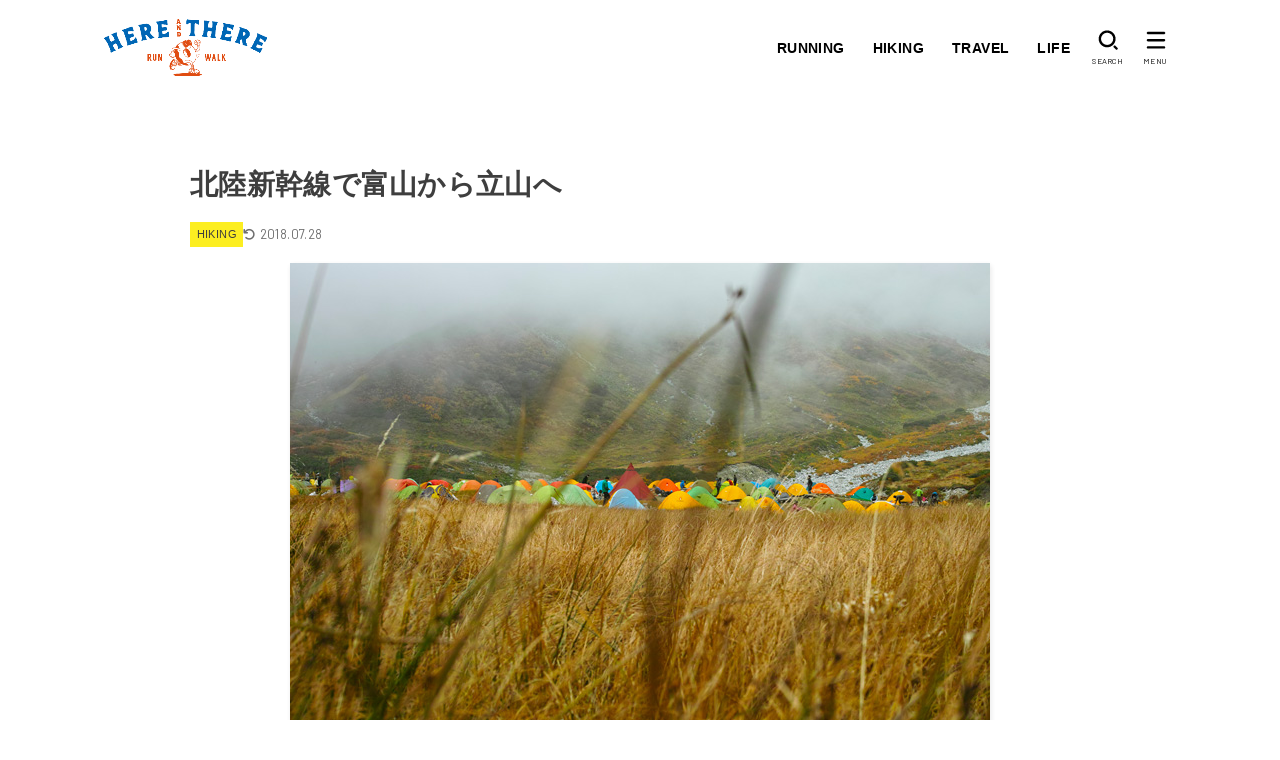

--- FILE ---
content_type: text/html; charset=UTF-8
request_url: https://hereandthere.jp/tateyamaday1/
body_size: 84578
content:
<!doctype html>
<html dir="ltr" lang="ja" prefix="og: https://ogp.me/ns#">
<head>
<meta charset="utf-8">
<meta http-equiv="X-UA-Compatible" content="IE=edge">
<meta name="HandheldFriendly" content="True">
<meta name="MobileOptimized" content="320">
<meta name="viewport" content="width=device-width, initial-scale=1"/>
<link rel="pingback" href="https://hereandthere.jp/home/xmlrpc.php">
<title>北陸新幹線で富山から立山へ | 山と街歩き｜Here and There</title>
	<style>img:is([sizes="auto" i], [sizes^="auto," i]) { contain-intrinsic-size: 3000px 1500px }</style>
	
		<!-- All in One SEO 4.9.2 - aioseo.com -->
	<meta name="description" content="今年のシルバーウィークは少し遠出をしようと北陸新幹線に乗って立山へ。初めてみた北陸新幹線「かがやき」はイカを彷" />
	<meta name="robots" content="max-snippet:-1, max-image-preview:large, max-video-preview:-1" />
	<meta name="author" content="hereandthere"/>
	<link rel="canonical" href="https://hereandthere.jp/tateyamaday1/" />
	<meta name="generator" content="All in One SEO (AIOSEO) 4.9.2" />
		<meta property="og:locale" content="ja_JP" />
		<meta property="og:site_name" content="Here and There" />
		<meta property="og:type" content="article" />
		<meta property="og:title" content="北陸新幹線で富山から立山へ | 山と街歩き｜Here and There" />
		<meta property="og:description" content="今年のシルバーウィークは少し遠出をしようと北陸新幹線に乗って立山へ。初めてみた北陸新幹線「かがやき」はイカを彷" />
		<meta property="og:url" content="https://hereandthere.jp/tateyamaday1/" />
		<meta property="og:image" content="https://hereandthere.jp/home/wp-content/uploads/2015/10/SDI1116.jpg" />
		<meta property="og:image:secure_url" content="https://hereandthere.jp/home/wp-content/uploads/2015/10/SDI1116.jpg" />
		<meta property="og:image:width" content="700" />
		<meta property="og:image:height" content="470" />
		<meta property="article:published_time" content="2015-11-03T22:37:27+00:00" />
		<meta property="article:modified_time" content="2018-07-28T12:45:43+00:00" />
		<meta name="twitter:card" content="summary" />
		<meta name="twitter:title" content="北陸新幹線で富山から立山へ | 山と街歩き｜Here and There" />
		<meta name="twitter:description" content="今年のシルバーウィークは少し遠出をしようと北陸新幹線に乗って立山へ。初めてみた北陸新幹線「かがやき」はイカを彷" />
		<meta name="twitter:image" content="https://hereandthere.jp/home/wp-content/uploads/2015/10/SDI1116.jpg" />
		<script type="application/ld+json" class="aioseo-schema">
			{"@context":"https:\/\/schema.org","@graph":[{"@type":"Article","@id":"https:\/\/hereandthere.jp\/tateyamaday1\/#article","name":"\u5317\u9678\u65b0\u5e79\u7dda\u3067\u5bcc\u5c71\u304b\u3089\u7acb\u5c71\u3078 | \u5c71\u3068\u8857\u6b69\u304d\uff5cHere and There","headline":"\u5317\u9678\u65b0\u5e79\u7dda\u3067\u5bcc\u5c71\u304b\u3089\u7acb\u5c71\u3078","author":{"@id":"https:\/\/hereandthere.jp\/author\/herethere\/#author"},"publisher":{"@id":"https:\/\/hereandthere.jp\/#organization"},"image":{"@type":"ImageObject","url":"https:\/\/hereandthere.jp\/home\/wp-content\/uploads\/2015\/10\/SDI1116.jpg","width":700,"height":470},"datePublished":"2015-11-04T07:37:27+09:00","dateModified":"2018-07-28T21:45:43+09:00","inLanguage":"ja","mainEntityOfPage":{"@id":"https:\/\/hereandthere.jp\/tateyamaday1\/#webpage"},"isPartOf":{"@id":"https:\/\/hereandthere.jp\/tateyamaday1\/#webpage"},"articleSection":"HIKING, TRAVEL"},{"@type":"BreadcrumbList","@id":"https:\/\/hereandthere.jp\/tateyamaday1\/#breadcrumblist","itemListElement":[{"@type":"ListItem","@id":"https:\/\/hereandthere.jp#listItem","position":1,"name":"\u30db\u30fc\u30e0","item":"https:\/\/hereandthere.jp","nextItem":{"@type":"ListItem","@id":"https:\/\/hereandthere.jp\/category\/outdoor\/#listItem","name":"OUTDOOR"}},{"@type":"ListItem","@id":"https:\/\/hereandthere.jp\/category\/outdoor\/#listItem","position":2,"name":"OUTDOOR","item":"https:\/\/hereandthere.jp\/category\/outdoor\/","nextItem":{"@type":"ListItem","@id":"https:\/\/hereandthere.jp\/category\/outdoor\/hiking\/#listItem","name":"HIKING"},"previousItem":{"@type":"ListItem","@id":"https:\/\/hereandthere.jp#listItem","name":"\u30db\u30fc\u30e0"}},{"@type":"ListItem","@id":"https:\/\/hereandthere.jp\/category\/outdoor\/hiking\/#listItem","position":3,"name":"HIKING","item":"https:\/\/hereandthere.jp\/category\/outdoor\/hiking\/","nextItem":{"@type":"ListItem","@id":"https:\/\/hereandthere.jp\/tateyamaday1\/#listItem","name":"\u5317\u9678\u65b0\u5e79\u7dda\u3067\u5bcc\u5c71\u304b\u3089\u7acb\u5c71\u3078"},"previousItem":{"@type":"ListItem","@id":"https:\/\/hereandthere.jp\/category\/outdoor\/#listItem","name":"OUTDOOR"}},{"@type":"ListItem","@id":"https:\/\/hereandthere.jp\/tateyamaday1\/#listItem","position":4,"name":"\u5317\u9678\u65b0\u5e79\u7dda\u3067\u5bcc\u5c71\u304b\u3089\u7acb\u5c71\u3078","previousItem":{"@type":"ListItem","@id":"https:\/\/hereandthere.jp\/category\/outdoor\/hiking\/#listItem","name":"HIKING"}}]},{"@type":"Organization","@id":"https:\/\/hereandthere.jp\/#organization","name":"\u5c71\u3068\u8857\u6b69\u304d\uff5cHere and There","description":"\u5c71\u6b69\u304d\u3084\u30c8\u30ec\u30a4\u30eb\u30e9\u30f3\u30cb\u30f3\u30b0\u3002\u65c5\u884c\u3084\u98df\u4e8b\u3001\u30c7\u30b6\u30a4\u30f3\u306a\u3069\u306e\u8a18\u9332\u3002","url":"https:\/\/hereandthere.jp\/","logo":{"@type":"ImageObject","url":"https:\/\/hereandthere.jp\/home\/wp-content\/uploads\/2025\/05\/herethere_202505.png","@id":"https:\/\/hereandthere.jp\/tateyamaday1\/#organizationLogo","width":800,"height":300},"image":{"@id":"https:\/\/hereandthere.jp\/tateyamaday1\/#organizationLogo"}},{"@type":"Person","@id":"https:\/\/hereandthere.jp\/author\/herethere\/#author","url":"https:\/\/hereandthere.jp\/author\/herethere\/","name":"hereandthere"},{"@type":"WebPage","@id":"https:\/\/hereandthere.jp\/tateyamaday1\/#webpage","url":"https:\/\/hereandthere.jp\/tateyamaday1\/","name":"\u5317\u9678\u65b0\u5e79\u7dda\u3067\u5bcc\u5c71\u304b\u3089\u7acb\u5c71\u3078 | \u5c71\u3068\u8857\u6b69\u304d\uff5cHere and There","description":"\u4eca\u5e74\u306e\u30b7\u30eb\u30d0\u30fc\u30a6\u30a3\u30fc\u30af\u306f\u5c11\u3057\u9060\u51fa\u3092\u3057\u3088\u3046\u3068\u5317\u9678\u65b0\u5e79\u7dda\u306b\u4e57\u3063\u3066\u7acb\u5c71\u3078\u3002\u521d\u3081\u3066\u307f\u305f\u5317\u9678\u65b0\u5e79\u7dda\u300c\u304b\u304c\u3084\u304d\u300d\u306f\u30a4\u30ab\u3092\u5f77","inLanguage":"ja","isPartOf":{"@id":"https:\/\/hereandthere.jp\/#website"},"breadcrumb":{"@id":"https:\/\/hereandthere.jp\/tateyamaday1\/#breadcrumblist"},"author":{"@id":"https:\/\/hereandthere.jp\/author\/herethere\/#author"},"creator":{"@id":"https:\/\/hereandthere.jp\/author\/herethere\/#author"},"image":{"@type":"ImageObject","url":"https:\/\/hereandthere.jp\/home\/wp-content\/uploads\/2015\/10\/SDI1116.jpg","@id":"https:\/\/hereandthere.jp\/tateyamaday1\/#mainImage","width":700,"height":470},"primaryImageOfPage":{"@id":"https:\/\/hereandthere.jp\/tateyamaday1\/#mainImage"},"datePublished":"2015-11-04T07:37:27+09:00","dateModified":"2018-07-28T21:45:43+09:00"},{"@type":"WebSite","@id":"https:\/\/hereandthere.jp\/#website","url":"https:\/\/hereandthere.jp\/","name":"\u5c71\u3068\u8857\u6b69\u304d\uff5cHere and There","description":"\u5c71\u6b69\u304d\u3084\u30c8\u30ec\u30a4\u30eb\u30e9\u30f3\u30cb\u30f3\u30b0\u3002\u65c5\u884c\u3084\u98df\u4e8b\u3001\u30c7\u30b6\u30a4\u30f3\u306a\u3069\u306e\u8a18\u9332\u3002","inLanguage":"ja","publisher":{"@id":"https:\/\/hereandthere.jp\/#organization"}}]}
		</script>
		<!-- All in One SEO -->

<link rel='dns-prefetch' href='//webfonts.sakura.ne.jp' />
<link rel='dns-prefetch' href='//www.googletagmanager.com' />
<link rel='dns-prefetch' href='//fonts.googleapis.com' />
<link rel='dns-prefetch' href='//cdnjs.cloudflare.com' />
<link rel="alternate" type="application/rss+xml" title="山と街歩き｜Here and There &raquo; フィード" href="https://hereandthere.jp/feed/" />
<link rel="alternate" type="application/rss+xml" title="山と街歩き｜Here and There &raquo; コメントフィード" href="https://hereandthere.jp/comments/feed/" />
<script type="text/javascript">
/* <![CDATA[ */
window._wpemojiSettings = {"baseUrl":"https:\/\/s.w.org\/images\/core\/emoji\/15.0.3\/72x72\/","ext":".png","svgUrl":"https:\/\/s.w.org\/images\/core\/emoji\/15.0.3\/svg\/","svgExt":".svg","source":{"concatemoji":"https:\/\/hereandthere.jp\/home\/wp-includes\/js\/wp-emoji-release.min.js?ver=6.7.4"}};
/*! This file is auto-generated */
!function(i,n){var o,s,e;function c(e){try{var t={supportTests:e,timestamp:(new Date).valueOf()};sessionStorage.setItem(o,JSON.stringify(t))}catch(e){}}function p(e,t,n){e.clearRect(0,0,e.canvas.width,e.canvas.height),e.fillText(t,0,0);var t=new Uint32Array(e.getImageData(0,0,e.canvas.width,e.canvas.height).data),r=(e.clearRect(0,0,e.canvas.width,e.canvas.height),e.fillText(n,0,0),new Uint32Array(e.getImageData(0,0,e.canvas.width,e.canvas.height).data));return t.every(function(e,t){return e===r[t]})}function u(e,t,n){switch(t){case"flag":return n(e,"\ud83c\udff3\ufe0f\u200d\u26a7\ufe0f","\ud83c\udff3\ufe0f\u200b\u26a7\ufe0f")?!1:!n(e,"\ud83c\uddfa\ud83c\uddf3","\ud83c\uddfa\u200b\ud83c\uddf3")&&!n(e,"\ud83c\udff4\udb40\udc67\udb40\udc62\udb40\udc65\udb40\udc6e\udb40\udc67\udb40\udc7f","\ud83c\udff4\u200b\udb40\udc67\u200b\udb40\udc62\u200b\udb40\udc65\u200b\udb40\udc6e\u200b\udb40\udc67\u200b\udb40\udc7f");case"emoji":return!n(e,"\ud83d\udc26\u200d\u2b1b","\ud83d\udc26\u200b\u2b1b")}return!1}function f(e,t,n){var r="undefined"!=typeof WorkerGlobalScope&&self instanceof WorkerGlobalScope?new OffscreenCanvas(300,150):i.createElement("canvas"),a=r.getContext("2d",{willReadFrequently:!0}),o=(a.textBaseline="top",a.font="600 32px Arial",{});return e.forEach(function(e){o[e]=t(a,e,n)}),o}function t(e){var t=i.createElement("script");t.src=e,t.defer=!0,i.head.appendChild(t)}"undefined"!=typeof Promise&&(o="wpEmojiSettingsSupports",s=["flag","emoji"],n.supports={everything:!0,everythingExceptFlag:!0},e=new Promise(function(e){i.addEventListener("DOMContentLoaded",e,{once:!0})}),new Promise(function(t){var n=function(){try{var e=JSON.parse(sessionStorage.getItem(o));if("object"==typeof e&&"number"==typeof e.timestamp&&(new Date).valueOf()<e.timestamp+604800&&"object"==typeof e.supportTests)return e.supportTests}catch(e){}return null}();if(!n){if("undefined"!=typeof Worker&&"undefined"!=typeof OffscreenCanvas&&"undefined"!=typeof URL&&URL.createObjectURL&&"undefined"!=typeof Blob)try{var e="postMessage("+f.toString()+"("+[JSON.stringify(s),u.toString(),p.toString()].join(",")+"));",r=new Blob([e],{type:"text/javascript"}),a=new Worker(URL.createObjectURL(r),{name:"wpTestEmojiSupports"});return void(a.onmessage=function(e){c(n=e.data),a.terminate(),t(n)})}catch(e){}c(n=f(s,u,p))}t(n)}).then(function(e){for(var t in e)n.supports[t]=e[t],n.supports.everything=n.supports.everything&&n.supports[t],"flag"!==t&&(n.supports.everythingExceptFlag=n.supports.everythingExceptFlag&&n.supports[t]);n.supports.everythingExceptFlag=n.supports.everythingExceptFlag&&!n.supports.flag,n.DOMReady=!1,n.readyCallback=function(){n.DOMReady=!0}}).then(function(){return e}).then(function(){var e;n.supports.everything||(n.readyCallback(),(e=n.source||{}).concatemoji?t(e.concatemoji):e.wpemoji&&e.twemoji&&(t(e.twemoji),t(e.wpemoji)))}))}((window,document),window._wpemojiSettings);
/* ]]> */
</script>
<style id='wp-emoji-styles-inline-css' type='text/css'>

	img.wp-smiley, img.emoji {
		display: inline !important;
		border: none !important;
		box-shadow: none !important;
		height: 1em !important;
		width: 1em !important;
		margin: 0 0.07em !important;
		vertical-align: -0.1em !important;
		background: none !important;
		padding: 0 !important;
	}
</style>
<link rel='stylesheet' id='wp-block-library-css' href='https://hereandthere.jp/home/wp-includes/css/dist/block-library/style.min.css' type='text/css' media='all' />
<link rel='stylesheet' id='aioseo/css/src/vue/standalone/blocks/table-of-contents/global.scss-css' href='https://hereandthere.jp/home/wp-content/plugins/all-in-one-seo-pack/dist/Lite/assets/css/table-of-contents/global.e90f6d47.css?ver=4.9.2' type='text/css' media='all' />
<style id='classic-theme-styles-inline-css' type='text/css'>
/*! This file is auto-generated */
.wp-block-button__link{color:#fff;background-color:#32373c;border-radius:9999px;box-shadow:none;text-decoration:none;padding:calc(.667em + 2px) calc(1.333em + 2px);font-size:1.125em}.wp-block-file__button{background:#32373c;color:#fff;text-decoration:none}
</style>
<style id='global-styles-inline-css' type='text/css'>
:root{--wp--preset--aspect-ratio--square: 1;--wp--preset--aspect-ratio--4-3: 4/3;--wp--preset--aspect-ratio--3-4: 3/4;--wp--preset--aspect-ratio--3-2: 3/2;--wp--preset--aspect-ratio--2-3: 2/3;--wp--preset--aspect-ratio--16-9: 16/9;--wp--preset--aspect-ratio--9-16: 9/16;--wp--preset--color--black: #000;--wp--preset--color--cyan-bluish-gray: #abb8c3;--wp--preset--color--white: #fff;--wp--preset--color--pale-pink: #f78da7;--wp--preset--color--vivid-red: #cf2e2e;--wp--preset--color--luminous-vivid-orange: #ff6900;--wp--preset--color--luminous-vivid-amber: #fcb900;--wp--preset--color--light-green-cyan: #7bdcb5;--wp--preset--color--vivid-green-cyan: #00d084;--wp--preset--color--pale-cyan-blue: #8ed1fc;--wp--preset--color--vivid-cyan-blue: #0693e3;--wp--preset--color--vivid-purple: #9b51e0;--wp--preset--color--stk-palette-one: var(--stk-palette-color1);--wp--preset--color--stk-palette-two: var(--stk-palette-color2);--wp--preset--color--stk-palette-three: var(--stk-palette-color3);--wp--preset--color--stk-palette-four: var(--stk-palette-color4);--wp--preset--color--stk-palette-five: var(--stk-palette-color5);--wp--preset--color--stk-palette-six: var(--stk-palette-color6);--wp--preset--color--stk-palette-seven: var(--stk-palette-color7);--wp--preset--color--stk-palette-eight: var(--stk-palette-color8);--wp--preset--color--stk-palette-nine: var(--stk-palette-color9);--wp--preset--color--stk-palette-ten: var(--stk-palette-color10);--wp--preset--color--mainttlbg: var(--main-ttl-bg);--wp--preset--color--mainttltext: var(--main-ttl-color);--wp--preset--color--stkeditorcolor-1: var(--stk-editor-color1);--wp--preset--color--stkeditorcolor-2: var(--stk-editor-color2);--wp--preset--color--stkeditorcolor-3: var(--stk-editor-color3);--wp--preset--gradient--vivid-cyan-blue-to-vivid-purple: linear-gradient(135deg,rgba(6,147,227,1) 0%,rgb(155,81,224) 100%);--wp--preset--gradient--light-green-cyan-to-vivid-green-cyan: linear-gradient(135deg,rgb(122,220,180) 0%,rgb(0,208,130) 100%);--wp--preset--gradient--luminous-vivid-amber-to-luminous-vivid-orange: linear-gradient(135deg,rgba(252,185,0,1) 0%,rgba(255,105,0,1) 100%);--wp--preset--gradient--luminous-vivid-orange-to-vivid-red: linear-gradient(135deg,rgba(255,105,0,1) 0%,rgb(207,46,46) 100%);--wp--preset--gradient--very-light-gray-to-cyan-bluish-gray: linear-gradient(135deg,rgb(238,238,238) 0%,rgb(169,184,195) 100%);--wp--preset--gradient--cool-to-warm-spectrum: linear-gradient(135deg,rgb(74,234,220) 0%,rgb(151,120,209) 20%,rgb(207,42,186) 40%,rgb(238,44,130) 60%,rgb(251,105,98) 80%,rgb(254,248,76) 100%);--wp--preset--gradient--blush-light-purple: linear-gradient(135deg,rgb(255,206,236) 0%,rgb(152,150,240) 100%);--wp--preset--gradient--blush-bordeaux: linear-gradient(135deg,rgb(254,205,165) 0%,rgb(254,45,45) 50%,rgb(107,0,62) 100%);--wp--preset--gradient--luminous-dusk: linear-gradient(135deg,rgb(255,203,112) 0%,rgb(199,81,192) 50%,rgb(65,88,208) 100%);--wp--preset--gradient--pale-ocean: linear-gradient(135deg,rgb(255,245,203) 0%,rgb(182,227,212) 50%,rgb(51,167,181) 100%);--wp--preset--gradient--electric-grass: linear-gradient(135deg,rgb(202,248,128) 0%,rgb(113,206,126) 100%);--wp--preset--gradient--midnight: linear-gradient(135deg,rgb(2,3,129) 0%,rgb(40,116,252) 100%);--wp--preset--font-size--small: 13px;--wp--preset--font-size--medium: 20px;--wp--preset--font-size--large: 36px;--wp--preset--font-size--x-large: 42px;--wp--preset--spacing--20: 0.44rem;--wp--preset--spacing--30: 0.67rem;--wp--preset--spacing--40: 1rem;--wp--preset--spacing--50: 1.5rem;--wp--preset--spacing--60: 2.25rem;--wp--preset--spacing--70: 3.38rem;--wp--preset--spacing--80: 5.06rem;--wp--preset--shadow--natural: 6px 6px 9px rgba(0, 0, 0, 0.2);--wp--preset--shadow--deep: 12px 12px 50px rgba(0, 0, 0, 0.4);--wp--preset--shadow--sharp: 6px 6px 0px rgba(0, 0, 0, 0.2);--wp--preset--shadow--outlined: 6px 6px 0px -3px rgba(255, 255, 255, 1), 6px 6px rgba(0, 0, 0, 1);--wp--preset--shadow--crisp: 6px 6px 0px rgba(0, 0, 0, 1);}:where(.is-layout-flex){gap: 0.5em;}:where(.is-layout-grid){gap: 0.5em;}body .is-layout-flex{display: flex;}.is-layout-flex{flex-wrap: wrap;align-items: center;}.is-layout-flex > :is(*, div){margin: 0;}body .is-layout-grid{display: grid;}.is-layout-grid > :is(*, div){margin: 0;}:where(.wp-block-columns.is-layout-flex){gap: 2em;}:where(.wp-block-columns.is-layout-grid){gap: 2em;}:where(.wp-block-post-template.is-layout-flex){gap: 1.25em;}:where(.wp-block-post-template.is-layout-grid){gap: 1.25em;}.has-black-color{color: var(--wp--preset--color--black) !important;}.has-cyan-bluish-gray-color{color: var(--wp--preset--color--cyan-bluish-gray) !important;}.has-white-color{color: var(--wp--preset--color--white) !important;}.has-pale-pink-color{color: var(--wp--preset--color--pale-pink) !important;}.has-vivid-red-color{color: var(--wp--preset--color--vivid-red) !important;}.has-luminous-vivid-orange-color{color: var(--wp--preset--color--luminous-vivid-orange) !important;}.has-luminous-vivid-amber-color{color: var(--wp--preset--color--luminous-vivid-amber) !important;}.has-light-green-cyan-color{color: var(--wp--preset--color--light-green-cyan) !important;}.has-vivid-green-cyan-color{color: var(--wp--preset--color--vivid-green-cyan) !important;}.has-pale-cyan-blue-color{color: var(--wp--preset--color--pale-cyan-blue) !important;}.has-vivid-cyan-blue-color{color: var(--wp--preset--color--vivid-cyan-blue) !important;}.has-vivid-purple-color{color: var(--wp--preset--color--vivid-purple) !important;}.has-black-background-color{background-color: var(--wp--preset--color--black) !important;}.has-cyan-bluish-gray-background-color{background-color: var(--wp--preset--color--cyan-bluish-gray) !important;}.has-white-background-color{background-color: var(--wp--preset--color--white) !important;}.has-pale-pink-background-color{background-color: var(--wp--preset--color--pale-pink) !important;}.has-vivid-red-background-color{background-color: var(--wp--preset--color--vivid-red) !important;}.has-luminous-vivid-orange-background-color{background-color: var(--wp--preset--color--luminous-vivid-orange) !important;}.has-luminous-vivid-amber-background-color{background-color: var(--wp--preset--color--luminous-vivid-amber) !important;}.has-light-green-cyan-background-color{background-color: var(--wp--preset--color--light-green-cyan) !important;}.has-vivid-green-cyan-background-color{background-color: var(--wp--preset--color--vivid-green-cyan) !important;}.has-pale-cyan-blue-background-color{background-color: var(--wp--preset--color--pale-cyan-blue) !important;}.has-vivid-cyan-blue-background-color{background-color: var(--wp--preset--color--vivid-cyan-blue) !important;}.has-vivid-purple-background-color{background-color: var(--wp--preset--color--vivid-purple) !important;}.has-black-border-color{border-color: var(--wp--preset--color--black) !important;}.has-cyan-bluish-gray-border-color{border-color: var(--wp--preset--color--cyan-bluish-gray) !important;}.has-white-border-color{border-color: var(--wp--preset--color--white) !important;}.has-pale-pink-border-color{border-color: var(--wp--preset--color--pale-pink) !important;}.has-vivid-red-border-color{border-color: var(--wp--preset--color--vivid-red) !important;}.has-luminous-vivid-orange-border-color{border-color: var(--wp--preset--color--luminous-vivid-orange) !important;}.has-luminous-vivid-amber-border-color{border-color: var(--wp--preset--color--luminous-vivid-amber) !important;}.has-light-green-cyan-border-color{border-color: var(--wp--preset--color--light-green-cyan) !important;}.has-vivid-green-cyan-border-color{border-color: var(--wp--preset--color--vivid-green-cyan) !important;}.has-pale-cyan-blue-border-color{border-color: var(--wp--preset--color--pale-cyan-blue) !important;}.has-vivid-cyan-blue-border-color{border-color: var(--wp--preset--color--vivid-cyan-blue) !important;}.has-vivid-purple-border-color{border-color: var(--wp--preset--color--vivid-purple) !important;}.has-vivid-cyan-blue-to-vivid-purple-gradient-background{background: var(--wp--preset--gradient--vivid-cyan-blue-to-vivid-purple) !important;}.has-light-green-cyan-to-vivid-green-cyan-gradient-background{background: var(--wp--preset--gradient--light-green-cyan-to-vivid-green-cyan) !important;}.has-luminous-vivid-amber-to-luminous-vivid-orange-gradient-background{background: var(--wp--preset--gradient--luminous-vivid-amber-to-luminous-vivid-orange) !important;}.has-luminous-vivid-orange-to-vivid-red-gradient-background{background: var(--wp--preset--gradient--luminous-vivid-orange-to-vivid-red) !important;}.has-very-light-gray-to-cyan-bluish-gray-gradient-background{background: var(--wp--preset--gradient--very-light-gray-to-cyan-bluish-gray) !important;}.has-cool-to-warm-spectrum-gradient-background{background: var(--wp--preset--gradient--cool-to-warm-spectrum) !important;}.has-blush-light-purple-gradient-background{background: var(--wp--preset--gradient--blush-light-purple) !important;}.has-blush-bordeaux-gradient-background{background: var(--wp--preset--gradient--blush-bordeaux) !important;}.has-luminous-dusk-gradient-background{background: var(--wp--preset--gradient--luminous-dusk) !important;}.has-pale-ocean-gradient-background{background: var(--wp--preset--gradient--pale-ocean) !important;}.has-electric-grass-gradient-background{background: var(--wp--preset--gradient--electric-grass) !important;}.has-midnight-gradient-background{background: var(--wp--preset--gradient--midnight) !important;}.has-small-font-size{font-size: var(--wp--preset--font-size--small) !important;}.has-medium-font-size{font-size: var(--wp--preset--font-size--medium) !important;}.has-large-font-size{font-size: var(--wp--preset--font-size--large) !important;}.has-x-large-font-size{font-size: var(--wp--preset--font-size--x-large) !important;}
:where(.wp-block-post-template.is-layout-flex){gap: 1.25em;}:where(.wp-block-post-template.is-layout-grid){gap: 1.25em;}
:where(.wp-block-columns.is-layout-flex){gap: 2em;}:where(.wp-block-columns.is-layout-grid){gap: 2em;}
:root :where(.wp-block-pullquote){font-size: 1.5em;line-height: 1.6;}
</style>
<link rel='stylesheet' id='contact-form-7-css' href='https://hereandthere.jp/home/wp-content/plugins/contact-form-7/includes/css/styles.css?ver=6.1.4' type='text/css' media='all' />
<link rel='stylesheet' id='stk_style-css' href='https://hereandthere.jp/home/wp-content/themes/jstorkse/style.css?ver=1.1' type='text/css' media='all' />
<style id='stk_style-inline-css' type='text/css'>
:root{--stk-base-font-family:"游ゴシック","Yu Gothic","游ゴシック体","YuGothic","Hiragino Kaku Gothic ProN",Meiryo,sans-serif;--stk-root-font-size:1rem;--stk-font-weight:400;--stk-font-awesome-free:"Font Awesome 6 Free";--stk-font-awesome-brand:"Font Awesome 6 Brands";--wp--preset--font-size--medium:clamp(1.2em,2.5vw,20px);--wp--preset--font-size--large:clamp(1.5em,4.5vw,36px);--wp--preset--font-size--x-large:clamp(1.9em,5.25vw,42px);--wp--style--gallery-gap-default:.5em;--stk-wrap-width:1160px;--stk-wide-width:900px;--stk-main-width:900px;--stk-inner-padding:min(4vw,40px);--stk-post-thumb-ratio:16/10;--stk-base-font-size-pc:1rem;--stk-base-font-size-sp:1rem;--stk-post-title-font_size:clamp(1.25rem,4.2vw,1.75rem);--stk-h1-font_size:clamp(1.375em,4.5vw,1.5em);--stk-h2-font_size:clamp(1.25em,4.1vw,1.375em);--stk-h2-normal-font_size:clamp(1.125em,3.7vw,1.25em);--stk-h3-font_size:clamp(1.063em,3.5vw,1.125em);--stk-h4-font_size:clamp(1em,3.3vw,1.063em);--stk-h5-font_size:1rem;--stk-line_height:1.8;--stk-heading-line_height:1.5;--stk-heading-margin_top:2em;--stk-heading-margin_bottom:1em;--stk-margin:2em;--stk-content-margin:min(8vw,3em);--stk-h2-margin-rl:-2vw;--stk-el-margin-rl:-4vw;--stk-list-icon-size:1.8em;--stk-list-item-margin:.7em;--stk-list-margin:1em;--stk-h2-border_radius:3px;--stk-h2-border_width:4px;--stk-h3-border_width:2px;--stk-h4-border_width:4px;--stk-wttl-border_radius:0;--stk-wttl-border_width:2px;--stk-supplement-border_radius:4px;--stk-supplement-border_width:2px;--stk-supplement-sat:82%;--stk-supplement-lig:86%;--stk-box-border_radius:4px;--stk-box-border_width:2px;--stk-btn-border_radius:3px;--stk-btn-border_width:1px;--stk-post-radius:0;--stk-postlist-radius:0;--stk-cardlist-radius:0;--stk-shadow-s:1px 2px 10px rgba(0,0,0,.2);--stk-shadow-l:5px 10px 20px rgba(0,0,0,.2);--main-text-color:#3e3e3e;--main-link-color:#208bf7;--main-link-color-hover:#e69b9b;--main-ttl-bg:#333;--main-ttl-bg-rgba:rgba(51,51,51,.1);--main-ttl-color:#fff;--header-bg:#fff;--header-bg-overlay:#000;--header-logo-color:#edf9fc;--header-text-color:#000;--inner-content-bg:#fff;--label-bg:#fcee21;--label-text-color:#3e3e3e;--slider-text-color:#444;--footer-bg:#fff;--footer-text-color:#000;--footer-link-color:#f7f7f7;--new-mark-bg:#ff6347;--oc-box-blue:#19b4ce;--oc-box-blue-inner:#d4f3ff;--oc-box-red:#ee5656;--oc-box-red-inner:#feeeed;--oc-box-yellow:#f7cf2e;--oc-box-yellow-inner:#fffae2;--oc-box-green:#39cd75;--oc-box-green-inner:#e8fbf0;--oc-box-pink:#f7b2b2;--oc-box-pink-inner:#fee;--oc-box-gray:#9c9c9c;--oc-box-gray-inner:#f5f5f5;--oc-box-black:#313131;--oc-box-black-inner:#404040;--oc-btn-rich_yellow:#f7cf2e;--oc-btn-rich_yellow-sdw:rgba(222,182,21,1);--oc-btn-rich_pink:#ee5656;--oc-btn-rich_pink-sdw:rgba(213,61,61,1);--oc-btn-rich_orange:#ef9b2f;--oc-btn-rich_orange-sdw:rgba(214,130,22,1);--oc-btn-rich_green:#39cd75;--oc-btn-rich_green-sdw:rgba(32,180,92,1);--oc-btn-rich_blue:#19b4ce;--oc-btn-rich_blue-sdw:rgba(0,155,181,1);--oc-base-border-color:hsla(0,0%,80%,.3);--oc-base-bg-color:hsla(0,0%,87%,.1);--oc-form-border_radius:3px;--oc-form-border_width:2px;--oc-form-border_color:hsla(0,0%,27%,.3);--oc-viral-overlay-opacity:.5;--oc-pickupcontent-opacity:.4;--oc-has-background-basic-padding:1.1em;--stk-maker-yellow:#ff6;--stk-maker-pink:#ffd5d5;--stk-maker-blue:#b5dfff;--stk-maker-green:#cff7c7;--stk-caption-font-size:11px;--stk-palette-color1:#abb8c3;--stk-palette-color2:#f78da7;--stk-palette-color3:#cf2e2e;--stk-palette-color4:#ff6900;--stk-palette-color5:#fcb900;--stk-palette-color6:#7bdcb5;--stk-palette-color7:#00d084;--stk-palette-color8:#8ed1fc;--stk-palette-color9:#0693e3;--stk-palette-color10:#9b51e0;--stk-editor-color1:#1bb4d3;--stk-editor-color2:#f55e5e;--stk-editor-color3:#ee2;--stk-editor-color1-rgba:rgba(27,180,211,.1);--stk-editor-color2-rgba:rgba(245,94,94,.1);--stk-editor-color3-rgba:rgba(238,238,34,.1)}
@media only screen and (min-width:1160px){.stk_header.wide .wrap{max-width:100%}#top_carousel:not(.slide_size-large){padding-left:var(--stk-inner-padding);padding-right:var(--stk-inner-padding)}.alignwide{width:inherit!important;margin-left:calc((var(--stk-wide-width)*1 - var(--stk-wrap-width))/2)!important;margin-right:calc((var(--stk-wide-width)*1 - var(--stk-wrap-width))/2)!important}}@media only screen and (min-width:900px){.ul__g_nav:not(.gnav_custom).gnav_s>.menu-item{font-size:.75rem}.ul__g_nav:not(.gnav_custom).gnav_m>.menu-item{font-size:.875rem}.ul__g_nav:not(.gnav_custom).gnav_l>.menu-item{font-size:1rem}#main{margin:0 auto;width:100%}.page #main{max-width:var(--stk-wide-width)}.single #main{max-width:var(--stk-main-width)}.sns-fix{position:fixed;left:.3em;top:50%;transform:translate(-65px,-50%);opacity:0;z-index:9;transition:all .3s ease-in-out}.sns-fix.--is-active{transform:translate(0,-50%);opacity:1}.sns-fix .sharewrap__title{display:none}.sns-fix .sns_btn__ul,.sns-fix .sns_btn__link{flex-direction:column}.sns-fix .sns_btn__link::after{font-size:10px}.sns-fix .sns_btn__li.copyurl .copy_success_text{left:100%;right:auto;transform:translateX(8px) translateY(50%);bottom:50%;margin-bottom:0}.sns-fix .sns_btn__li.copyurl .copy_success_text::after{top:50%;left:auto;right:100%;margin-top:-4px;border:4px solid transparent;border-right:8px solid rgba(0,0,0,.5)}}
#ez-toc-container li:before{content:none}#ez-toc-container{font-size:95%;width:100%!important;padding:1.2em min(4vw,2em);border:var(--stk-box-border_width,2px) solid var(--oc-base-border-color);border-radius:var(--stk-box-border_radius,4px);background:inherit;margin-bottom:var(--stk-margin,2em);box-shadow:none}#ez-toc-container ul li{margin:var(--stk-list-item-margin,.7em) 0;font-size:100%!important;font-weight:bold!important;line-height:var(--stk-line_height,1.8)}#ez-toc-container li:last-child{margin-bottom:0}#ez-toc-container li li{font-weight:normal!important;margin:.5em 0}#ez-toc-container ul.ez-toc-list li a::before{color:var(--main-ttl-bg);margin-right:.6em}#ez-toc-container a{color:inherit!important;text-decoration:none}#ez-toc-container a:hover{text-decoration:underline}#ez-toc-container .ez-toc-title{font-size:100%!important;font-weight:bold!important}#ez-toc-container .ez-toc-title::before{display:inline-block;font-family:var(--stk-font-awesome-free,"Font Awesome 5 Free");font-weight:900;content:"\f03a";margin-right:.5em;color:var(--main-ttl-bg)}@media only screen and (max-width:480px){#ez-toc-container{font-size:90%}}
@media only screen and (max-width:980px){.site__logo.fs_custom .custom-logo{max-height:40px}.site__logo.fs_custom .text{font-size:40px}.site__logo .custom-logo,.site__logo .text-logo-link{margin-top:8px;margin-bottom:8px}}@media only screen and (min-width:981px){.site__logo.fs_custom .custom-logo{max-height:64px}.site__logo.fs_custom .text{font-size:64px}.site__logo .custom-logo,.site__logo .text-logo-link{margin-top:16px;margin-bottom:16px}}
.fb-likebtn .like_text::after{content:"この記事が気に入ったらフォローしよう！"}#related-box .h_ttl::after{content:"こちらの記事も人気です"}.stk_authorbox>.h_ttl:not(.subtext__none)::after{content:"この記事を書いた人"}#author-newpost .h_ttl::after{content:"最新記事"}
</style>
<link rel='stylesheet' id='stk_child-style-css' href='https://hereandthere.jp/home/wp-content/themes/jstorkse_custom/style.css' type='text/css' media='all' />
<link rel='stylesheet' id='gf_font-css' href='https://fonts.googleapis.com/css2?family=Barlow:wght@300;400;500;700&#038;display=swap' type='text/css' media='all' />
<style id='gf_font-inline-css' type='text/css'>
.gf {font-family: "Barlow", "游ゴシック", "Yu Gothic", "游ゴシック体", "YuGothic", "Hiragino Kaku Gothic ProN", Meiryo, sans-serif;}
</style>
<link rel='stylesheet' id='fontawesome-css' href='https://cdnjs.cloudflare.com/ajax/libs/font-awesome/6.5.2/css/all.min.css' type='text/css' media='all' />
<script type="text/javascript" src="https://hereandthere.jp/home/wp-includes/js/jquery/jquery.min.js?ver=3.7.1" id="jquery-core-js"></script>
<script type="text/javascript" src="https://hereandthere.jp/home/wp-includes/js/jquery/jquery-migrate.min.js?ver=3.4.1" id="jquery-migrate-js"></script>
<script type="text/javascript" id="jquery-js-after">
/* <![CDATA[ */
jQuery(function($){$(".widget_categories li, .widget_nav_menu li, .widget_pages li").has("ul").toggleClass("accordionMenu");$(".widget ul.children , .widget ul.sub-menu").after("<span class='accordionBtn'></span>");$(".widget ul.children , .widget ul.sub-menu").hide();$("ul .accordionBtn").on("click",function(){$(this).prev("ul").slideToggle();$(this).toggleClass("active")})});
/* ]]> */
</script>
<script type="text/javascript" src="//webfonts.sakura.ne.jp/js/sakurav3.js?fadein=0&amp;ver=3.1.4" id="typesquare_std-js"></script>

<!-- Site Kit によって追加された Google タグ（gtag.js）スニペット -->
<!-- Google アナリティクス スニペット (Site Kit が追加) -->
<script type="text/javascript" src="https://www.googletagmanager.com/gtag/js?id=GT-M69HDQK" id="google_gtagjs-js" async></script>
<script type="text/javascript" id="google_gtagjs-js-after">
/* <![CDATA[ */
window.dataLayer = window.dataLayer || [];function gtag(){dataLayer.push(arguments);}
gtag("set","linker",{"domains":["hereandthere.jp"]});
gtag("js", new Date());
gtag("set", "developer_id.dZTNiMT", true);
gtag("config", "GT-M69HDQK");
/* ]]> */
</script>
<link rel="https://api.w.org/" href="https://hereandthere.jp/wp-json/" /><link rel="alternate" title="JSON" type="application/json" href="https://hereandthere.jp/wp-json/wp/v2/posts/1555" /><link rel="EditURI" type="application/rsd+xml" title="RSD" href="https://hereandthere.jp/home/xmlrpc.php?rsd" />

<link rel='shortlink' href='https://hereandthere.jp/?p=1555' />
<link rel="alternate" title="oEmbed (JSON)" type="application/json+oembed" href="https://hereandthere.jp/wp-json/oembed/1.0/embed?url=https%3A%2F%2Fhereandthere.jp%2Ftateyamaday1%2F" />
<link rel="alternate" title="oEmbed (XML)" type="text/xml+oembed" href="https://hereandthere.jp/wp-json/oembed/1.0/embed?url=https%3A%2F%2Fhereandthere.jp%2Ftateyamaday1%2F&#038;format=xml" />
<meta name="generator" content="Site Kit by Google 1.168.0" /><meta name="thumbnail" content="https://hereandthere.jp/home/wp-content/uploads/2015/10/SDI1116.jpg" />
<link rel="icon" href="https://hereandthere.jp/home/wp-content/uploads/2020/06/cropped-yamasaki_illust_re_800-32x32.jpg" sizes="32x32" />
<link rel="icon" href="https://hereandthere.jp/home/wp-content/uploads/2020/06/cropped-yamasaki_illust_re_800-192x192.jpg" sizes="192x192" />
<link rel="apple-touch-icon" href="https://hereandthere.jp/home/wp-content/uploads/2020/06/cropped-yamasaki_illust_re_800-180x180.jpg" />
<meta name="msapplication-TileImage" content="https://hereandthere.jp/home/wp-content/uploads/2020/06/cropped-yamasaki_illust_re_800-270x270.jpg" />
		<style type="text/css" id="wp-custom-css">
			.h_bl_bg .entry-content h2:not([class*=is-style-style]):not(.has-background), .h_bb_bg .entry-content h2:not([class*=is-style-style]):not(.has-background) {
    background-color: #fff;		</style>
		</head>
<body class="post-template-default single single-post postid-1555 single-format-standard wp-custom-logo wp-embed-responsive h_bl_bg h_layout_pc_left_full h_layout_sp_center">
<svg xmlns="http://www.w3.org/2000/svg" width="0" height="0" focusable="false" role="none" style="visibility: hidden; position: absolute; left: -9999px; overflow: hidden;"><defs>
		<symbol viewBox="0 0 512 512" id="stk-facebook-svg"><path d="M504 256C504 119 393 8 256 8S8 119 8 256c0 123.78 90.69 226.38 209.25 245V327.69h-63V256h63v-54.64c0-62.15 37-96.48 93.67-96.48 27.14 0 55.52 4.84 55.52 4.84v61h-31.28c-30.8 0-40.41 19.12-40.41 38.73V256h68.78l-11 71.69h-57.78V501C413.31 482.38 504 379.78 504 256z"/></symbol>
		<symbol viewBox="0 0 512 512" id="stk-twitter-svg"><path d="M299.8,219.7L471,20.7h-40.6L281.7,193.4L163,20.7H26l179.6,261.4L26,490.7h40.6l157-182.5L349,490.7h137L299.8,219.7 L299.8,219.7z M244.2,284.3l-18.2-26L81.2,51.2h62.3l116.9,167.1l18.2,26l151.9,217.2h-62.3L244.2,284.3L244.2,284.3z"/></symbol>
		<symbol viewBox="0 0 576 512" id="stk-youtube-svg"><path d="M549.655 124.083c-6.281-23.65-24.787-42.276-48.284-48.597C458.781 64 288 64 288 64S117.22 64 74.629 75.486c-23.497 6.322-42.003 24.947-48.284 48.597-11.412 42.867-11.412 132.305-11.412 132.305s0 89.438 11.412 132.305c6.281 23.65 24.787 41.5 48.284 47.821C117.22 448 288 448 288 448s170.78 0 213.371-11.486c23.497-6.321 42.003-24.171 48.284-47.821 11.412-42.867 11.412-132.305 11.412-132.305s0-89.438-11.412-132.305zm-317.51 213.508V175.185l142.739 81.205-142.739 81.201z"/></symbol>
		<symbol viewBox="0 0 448 512" id="stk-instagram-svg"><path d="M224.1 141c-63.6 0-114.9 51.3-114.9 114.9s51.3 114.9 114.9 114.9S339 319.5 339 255.9 287.7 141 224.1 141zm0 189.6c-41.1 0-74.7-33.5-74.7-74.7s33.5-74.7 74.7-74.7 74.7 33.5 74.7 74.7-33.6 74.7-74.7 74.7zm146.4-194.3c0 14.9-12 26.8-26.8 26.8-14.9 0-26.8-12-26.8-26.8s12-26.8 26.8-26.8 26.8 12 26.8 26.8zm76.1 27.2c-1.7-35.9-9.9-67.7-36.2-93.9-26.2-26.2-58-34.4-93.9-36.2-37-2.1-147.9-2.1-184.9 0-35.8 1.7-67.6 9.9-93.9 36.1s-34.4 58-36.2 93.9c-2.1 37-2.1 147.9 0 184.9 1.7 35.9 9.9 67.7 36.2 93.9s58 34.4 93.9 36.2c37 2.1 147.9 2.1 184.9 0 35.9-1.7 67.7-9.9 93.9-36.2 26.2-26.2 34.4-58 36.2-93.9 2.1-37 2.1-147.8 0-184.8zM398.8 388c-7.8 19.6-22.9 34.7-42.6 42.6-29.5 11.7-99.5 9-132.1 9s-102.7 2.6-132.1-9c-19.6-7.8-34.7-22.9-42.6-42.6-11.7-29.5-9-99.5-9-132.1s-2.6-102.7 9-132.1c7.8-19.6 22.9-34.7 42.6-42.6 29.5-11.7 99.5-9 132.1-9s102.7-2.6 132.1 9c19.6 7.8 34.7 22.9 42.6 42.6 11.7 29.5 9 99.5 9 132.1s2.7 102.7-9 132.1z"/></symbol>
		<symbol viewBox="0 0 32 32" id="stk-line-svg"><path d="M25.82 13.151c0.465 0 0.84 0.38 0.84 0.841 0 0.46-0.375 0.84-0.84 0.84h-2.34v1.5h2.34c0.465 0 0.84 0.377 0.84 0.84 0 0.459-0.375 0.839-0.84 0.839h-3.181c-0.46 0-0.836-0.38-0.836-0.839v-6.361c0-0.46 0.376-0.84 0.84-0.84h3.181c0.461 0 0.836 0.38 0.836 0.84 0 0.465-0.375 0.84-0.84 0.84h-2.34v1.5zM20.68 17.172c0 0.36-0.232 0.68-0.576 0.795-0.085 0.028-0.177 0.041-0.265 0.041-0.281 0-0.521-0.12-0.68-0.333l-3.257-4.423v3.92c0 0.459-0.372 0.839-0.841 0.839-0.461 0-0.835-0.38-0.835-0.839v-6.361c0-0.36 0.231-0.68 0.573-0.793 0.080-0.031 0.181-0.044 0.259-0.044 0.26 0 0.5 0.139 0.66 0.339l3.283 4.44v-3.941c0-0.46 0.376-0.84 0.84-0.84 0.46 0 0.84 0.38 0.84 0.84zM13.025 17.172c0 0.459-0.376 0.839-0.841 0.839-0.46 0-0.836-0.38-0.836-0.839v-6.361c0-0.46 0.376-0.84 0.84-0.84 0.461 0 0.837 0.38 0.837 0.84zM9.737 18.011h-3.181c-0.46 0-0.84-0.38-0.84-0.839v-6.361c0-0.46 0.38-0.84 0.84-0.84 0.464 0 0.84 0.38 0.84 0.84v5.521h2.341c0.464 0 0.839 0.377 0.839 0.84 0 0.459-0.376 0.839-0.839 0.839zM32 13.752c0-7.161-7.18-12.989-16-12.989s-16 5.828-16 12.989c0 6.415 5.693 11.789 13.38 12.811 0.521 0.109 1.231 0.344 1.411 0.787 0.16 0.401 0.105 1.021 0.051 1.44l-0.219 1.36c-0.060 0.401-0.32 1.581 1.399 0.86 1.721-0.719 9.221-5.437 12.581-9.3 2.299-2.519 3.397-5.099 3.397-7.957z"/></symbol>
		<symbol viewBox="0 0 50 50" id="stk-feedly-svg"><path d="M20.42,44.65h9.94c1.59,0,3.12-.63,4.25-1.76l12-12c2.34-2.34,2.34-6.14,0-8.48L29.64,5.43c-2.34-2.34-6.14-2.34-8.48,0L4.18,22.4c-2.34,2.34-2.34,6.14,0,8.48l12,12c1.12,1.12,2.65,1.76,4.24,1.76Zm-2.56-11.39l-.95-.95c-.39-.39-.39-1.02,0-1.41l7.07-7.07c.39-.39,1.02-.39,1.41,0l2.12,2.12c.39,.39,.39,1.02,0,1.41l-5.9,5.9c-.19,.19-.44,.29-.71,.29h-2.34c-.27,0-.52-.11-.71-.29Zm10.36,4.71l-.95,.95c-.19,.19-.44,.29-.71,.29h-2.34c-.27,0-.52-.11-.71-.29l-.95-.95c-.39-.39-.39-1.02,0-1.41l2.12-2.12c.39-.39,1.02-.39,1.41,0l2.12,2.12c.39,.39,.39,1.02,0,1.41ZM11.25,25.23l12.73-12.73c.39-.39,1.02-.39,1.41,0l2.12,2.12c.39,.39,.39,1.02,0,1.41l-11.55,11.55c-.19,.19-.45,.29-.71,.29h-2.34c-.27,0-.52-.11-.71-.29l-.95-.95c-.39-.39-.39-1.02,0-1.41Z"/></symbol>
		<symbol viewBox="0 0 448 512" id="stk-tiktok-svg"><path d="M448,209.91a210.06,210.06,0,0,1-122.77-39.25V349.38A162.55,162.55,0,1,1,185,188.31V278.2a74.62,74.62,0,1,0,52.23,71.18V0l88,0a121.18,121.18,0,0,0,1.86,22.17h0A122.18,122.18,0,0,0,381,102.39a121.43,121.43,0,0,0,67,20.14Z"/></symbol>
		<symbol viewBox="0 0 50 50" id="stk-hatebu-svg"><path d="M5.53,7.51c5.39,0,10.71,0,16.02,0,.73,0,1.47,.06,2.19,.19,3.52,.6,6.45,3.36,6.99,6.54,.63,3.68-1.34,7.09-5.02,8.67-.32,.14-.63,.27-1.03,.45,3.69,.93,6.25,3.02,7.37,6.59,1.79,5.7-2.32,11.79-8.4,12.05-6.01,.26-12.03,.06-18.13,.06V7.51Zm8.16,28.37c.16,.03,.26,.07,.35,.07,1.82,0,3.64,.03,5.46,0,2.09-.03,3.73-1.58,3.89-3.62,.14-1.87-1.28-3.79-3.27-3.97-2.11-.19-4.25-.04-6.42-.04v7.56Zm-.02-13.77c1.46,0,2.83,0,4.2,0,.29,0,.58,0,.86-.03,1.67-.21,3.01-1.53,3.17-3.12,.16-1.62-.75-3.32-2.36-3.61-1.91-.34-3.89-.25-5.87-.35v7.1Z"/><path d="M43.93,30.53h-7.69V7.59h7.69V30.53Z"/><path d="M44,38.27c0,2.13-1.79,3.86-3.95,3.83-2.12-.03-3.86-1.77-3.85-3.85,0-2.13,1.8-3.86,3.96-3.83,2.12,.03,3.85,1.75,3.84,3.85Z"/></symbol>
		<symbol viewBox="0 0 448 512" id="stk-linkedin-svg"><path d="M100.3 448H7.4V148.9h92.9zM53.8 108.1C24.1 108.1 0 83.5 0 53.8a53.8 53.8 0 0 1 107.6 0c0 29.7-24.1 54.3-53.8 54.3zM447.9 448h-92.7V302.4c0-34.7-.7-79.2-48.3-79.2-48.3 0-55.7 37.7-55.7 76.7V448h-92.8V148.9h89.1v40.8h1.3c12.4-23.5 42.7-48.3 87.9-48.3 94 0 111.3 61.9 111.3 142.3V448z"/></symbol>
		<symbol id="stk-pokect-svg" viewBox="0 0 50 50"><path d="M8.04,6.5c-2.24,.15-3.6,1.42-3.6,3.7v13.62c0,11.06,11,19.75,20.52,19.68,10.7-.08,20.58-9.11,20.58-19.68V10.2c0-2.28-1.44-3.57-3.7-3.7H8.04Zm8.67,11.08l8.25,7.84,8.26-7.84c3.7-1.55,5.31,2.67,3.79,3.9l-10.76,10.27c-.35,.33-2.23,.33-2.58,0l-10.76-10.27c-1.45-1.36,.44-5.65,3.79-3.9h0Z"/></symbol>
		<symbol id="stk-pinterest-svg" viewBox="0 0 50 50"><path d="M3.63,25c.11-6.06,2.25-11.13,6.43-15.19,4.18-4.06,9.15-6.12,14.94-6.18,6.23,.11,11.34,2.24,15.32,6.38,3.98,4.15,6,9.14,6.05,14.98-.11,6.01-2.25,11.06-6.43,15.15-4.18,4.09-9.15,6.16-14.94,6.21-2,0-4-.31-6.01-.92,.39-.61,.78-1.31,1.17-2.09,.44-.94,1-2.73,1.67-5.34,.17-.72,.42-1.7,.75-2.92,.39,.67,1.06,1.28,2,1.84,2.5,1.17,5.15,1.06,7.93-.33,2.89-1.67,4.9-4.26,6.01-7.76,1-3.67,.88-7.08-.38-10.22-1.25-3.15-3.49-5.41-6.72-6.8-4.06-1.17-8.01-1.04-11.85,.38s-6.51,3.85-8.01,7.3c-.39,1.28-.62,2.55-.71,3.8s-.04,2.47,.12,3.67,.59,2.27,1.25,3.21,1.56,1.67,2.67,2.17c.28,.11,.5,.11,.67,0,.22-.11,.44-.56,.67-1.33s.31-1.31,.25-1.59c-.06-.11-.17-.31-.33-.59-1.17-1.89-1.56-3.88-1.17-5.97,.39-2.09,1.25-3.85,2.59-5.3,2.06-1.84,4.47-2.84,7.22-3,2.75-.17,5.11,.59,7.05,2.25,1.06,1.22,1.74,2.7,2.04,4.42s.31,3.38,0,4.97c-.31,1.59-.85,3.07-1.63,4.47-1.39,2.17-3.03,3.28-4.92,3.34-1.11-.06-2.02-.49-2.71-1.29s-.91-1.74-.62-2.79c.11-.61,.44-1.81,1-3.59s.86-3.12,.92-4c-.17-2.12-1.14-3.2-2.92-3.26-1.39,.17-2.42,.79-3.09,1.88s-1.03,2.32-1.09,3.71c.17,1.62,.42,2.73,.75,3.34-.61,2.5-1.09,4.51-1.42,6.01-.11,.39-.42,1.59-.92,3.59s-.78,3.53-.83,4.59v2.34c-3.95-1.84-7.07-4.49-9.35-7.97-2.28-3.48-3.42-7.33-3.42-11.56Z"/></symbol>
		<symbol id="stk-user_url-svg" viewBox="0 0 50 50"><path d="M33.62,25c0,1.99-.11,3.92-.3,5.75H16.67c-.19-1.83-.38-3.76-.38-5.75s.19-3.92,.38-5.75h16.66c.19,1.83,.3,3.76,.3,5.75Zm13.65-5.75c.48,1.84,.73,3.76,.73,5.75s-.25,3.91-.73,5.75h-11.06c.19-1.85,.29-3.85,.29-5.75s-.1-3.9-.29-5.75h11.06Zm-.94-2.88h-10.48c-.9-5.74-2.68-10.55-4.97-13.62,7.04,1.86,12.76,6.96,15.45,13.62Zm-13.4,0h-15.87c.55-3.27,1.39-6.17,2.43-8.5,.94-2.12,1.99-3.66,3.01-4.63,1.01-.96,1.84-1.24,2.5-1.24s1.49,.29,2.5,1.24c1.02,.97,2.07,2.51,3.01,4.63,1.03,2.34,1.88,5.23,2.43,8.5h0Zm-29.26,0C6.37,9.72,12.08,4.61,19.12,2.76c-2.29,3.07-4.07,7.88-4.97,13.62H3.67Zm10.12,2.88c-.19,1.85-.37,3.77-.37,5.75s.18,3.9,.37,5.75H2.72c-.47-1.84-.72-3.76-.72-5.75s.25-3.91,.72-5.75H13.79Zm5.71,22.87c-1.03-2.34-1.88-5.23-2.43-8.5h15.87c-.55,3.27-1.39,6.16-2.43,8.5-.94,2.13-1.99,3.67-3.01,4.64-1.01,.95-1.84,1.24-2.58,1.24-.58,0-1.41-.29-2.42-1.24-1.02-.97-2.07-2.51-3.01-4.64h0Zm-.37,5.12c-7.04-1.86-12.76-6.96-15.45-13.62H14.16c.9,5.74,2.68,10.55,4.97,13.62h0Zm11.75,0c2.29-3.07,4.07-7.88,4.97-13.62h10.48c-2.7,6.66-8.41,11.76-15.45,13.62h0Z"/></symbol>
		<symbol id="stk-envelope-svg" viewBox="0 0 300 300"><path d="M300.03,81.5c0-30.25-24.75-55-55-55h-190c-30.25,0-55,24.75-55,55v140c0,30.25,24.75,55,55,55h190c30.25,0,55-24.75,55-55 V81.5z M37.4,63.87c4.75-4.75,11.01-7.37,17.63-7.37h190c6.62,0,12.88,2.62,17.63,7.37c4.75,4.75,7.37,11.01,7.37,17.63v5.56 c-0.32,0.2-0.64,0.41-0.95,0.64L160.2,169.61c-0.75,0.44-5.12,2.89-10.17,2.89c-4.99,0-9.28-2.37-10.23-2.94L30.99,87.7 c-0.31-0.23-0.63-0.44-0.95-0.64V81.5C30.03,74.88,32.65,68.62,37.4,63.87z M262.66,239.13c-4.75,4.75-11.01,7.37-17.63,7.37h-190 c-6.62,0-12.88-2.62-17.63-7.37c-4.75-4.75-7.37-11.01-7.37-17.63v-99.48l93.38,70.24c0.16,0.12,0.32,0.24,0.49,0.35 c1.17,0.81,11.88,7.88,26.13,7.88c14.25,0,24.96-7.07,26.14-7.88c0.17-0.11,0.33-0.23,0.49-0.35l93.38-70.24v99.48 C270.03,228.12,267.42,234.38,262.66,239.13z"/></symbol>
		<symbol viewBox="0 0 512 512" id="stk-amazon-svg"><path class="st0" d="M444.6,421.5L444.6,421.5C233.3,522,102.2,437.9,18.2,386.8c-5.2-3.2-14,0.8-6.4,9.6 C39.8,430.3,131.5,512,251.1,512c119.7,0,191-65.3,199.9-76.7C459.8,424,453.6,417.7,444.6,421.5z"/><path class="st0" d="M504,388.7L504,388.7c-5.7-7.4-34.5-8.8-52.7-6.5c-18.2,2.2-45.5,13.3-43.1,19.9c1.2,2.5,3.7,1.4,16.2,0.3 c12.5-1.2,47.6-5.7,54.9,3.9c7.3,9.6-11.2,55.4-14.6,62.8c-3.3,7.4,1.2,9.3,7.4,4.4c6.1-4.9,17-17.7,24.4-35.7 C503.9,419.6,508.3,394.3,504,388.7z"/><path class="st0" d="M302.6,147.3c-39.3,4.5-90.6,7.3-127.4,23.5c-42.4,18.3-72.2,55.7-72.2,110.7c0,70.4,44.4,105.6,101.4,105.6 c48.2,0,74.5-11.3,111.7-49.3c12.4,17.8,16.4,26.5,38.9,45.2c5,2.7,11.5,2.4,16-1.6l0,0h0c0,0,0,0,0,0l0.2,0.2 c13.5-12,38.1-33.4,51.9-45c5.5-4.6,4.6-11.9,0.2-18c-12.4-17.1-25.5-31.1-25.5-62.8V150.2c0-44.7,3.1-85.7-29.8-116.5 c-26-25-69.1-33.7-102-33.7c-64.4,0-136.3,24-151.5,103.7c-1.5,8.5,4.6,13,10.1,14.2l65.7,7c6.1-0.3,10.6-6.3,11.7-12.4 c5.6-27.4,28.7-40.7,54.5-40.7c13.9,0,29.7,5.1,38,17.6c9.4,13.9,8.2,33,8.2,49.1V147.3z M289.9,288.1 c-10.8,19.1-27.8,30.8-46.9,30.8c-26,0-41.2-19.8-41.2-49.1c0-57.7,51.7-68.2,100.7-68.2v14.7C302.6,242.6,303.2,264.7,289.9,288.1 z"/></symbol>
		<symbol viewBox="0 0 256 256" id="stk-link-svg"><path d="M85.56787,153.44629l67.88281-67.88184a12.0001,12.0001,0,1,1,16.97071,16.97071L102.53857,170.417a12.0001,12.0001,0,1,1-16.9707-16.9707ZM136.478,170.4248,108.19385,198.709a36,36,0,0,1-50.91211-50.91113l28.28418-28.28418A12.0001,12.0001,0,0,0,68.59521,102.543L40.311,130.82715a60.00016,60.00016,0,0,0,84.85351,84.85254l28.28418-28.28418A12.0001,12.0001,0,0,0,136.478,170.4248ZM215.6792,40.3125a60.06784,60.06784,0,0,0-84.85352,0L102.5415,68.59668a12.0001,12.0001,0,0,0,16.97071,16.9707L147.79639,57.2832a36,36,0,0,1,50.91211,50.91114l-28.28418,28.28418a12.0001,12.0001,0,0,0,16.9707,16.9707L215.6792,125.165a60.00052,60.00052,0,0,0,0-84.85254Z"/></symbol>
		<symbol viewBox="0 0 384 512" id="stk-close-svg"><path fill="currentColor" d="M342.6 150.6c12.5-12.5 12.5-32.8 0-45.3s-32.8-12.5-45.3 0L192 210.7 86.6 105.4c-12.5-12.5-32.8-12.5-45.3 0s-12.5 32.8 0 45.3L146.7 256 41.4 361.4c-12.5 12.5-12.5 32.8 0 45.3s32.8 12.5 45.3 0L192 301.3 297.4 406.6c12.5 12.5 32.8 12.5 45.3 0s12.5-32.8 0-45.3L237.3 256 342.6 150.6z"/></symbol>
		</defs></svg>
<div id="container">

<header id="header" class="stk_header"><div class="inner-header wrap"><div class="site__logo fs_custom"><p class="site__logo__title img"><a href="https://hereandthere.jp/" class="custom-logo-link" rel="home"><img width="800" height="300" src="https://hereandthere.jp/home/wp-content/uploads/2025/05/herethere_202505.png" class="custom-logo" alt="山と街歩き｜Here and There" decoding="async" fetchpriority="high" srcset="https://hereandthere.jp/home/wp-content/uploads/2025/05/herethere_202505.png 800w, https://hereandthere.jp/home/wp-content/uploads/2025/05/herethere_202505-300x113.png 300w, https://hereandthere.jp/home/wp-content/uploads/2025/05/herethere_202505-700x263.png 700w, https://hereandthere.jp/home/wp-content/uploads/2025/05/herethere_202505-340x128.png 340w" sizes="(max-width: 800px) 100vw, 800px" /></a></p></div><nav class="stk_g_nav stk-hidden_sp"><ul id="menu-top" class="ul__g_nav gnav_m"><li id="menu-item-3071" class="menu-item menu-item-type-taxonomy menu-item-object-category menu-item-3071"><a href="https://hereandthere.jp/category/outdoor/running/">RUNNING</a></li>
<li id="menu-item-3070" class="menu-item menu-item-type-taxonomy menu-item-object-category current-post-ancestor current-menu-parent current-post-parent menu-item-3070"><a href="https://hereandthere.jp/category/outdoor/hiking/">HIKING</a></li>
<li id="menu-item-1728" class="menu-item menu-item-type-taxonomy menu-item-object-category current-post-ancestor current-menu-parent current-post-parent menu-item-1728"><a href="https://hereandthere.jp/category/travel/">TRAVEL</a></li>
<li id="menu-item-5" class="menu-item menu-item-type-taxonomy menu-item-object-category menu-item-5"><a href="https://hereandthere.jp/category/life/">LIFE</a></li>
</ul></nav><nav class="stk_g_nav fadeIn stk-hidden_pc"><ul id="menu-top-1" class="ul__g_nav"><li class="menu-item menu-item-type-taxonomy menu-item-object-category menu-item-3071"><a href="https://hereandthere.jp/category/outdoor/running/">RUNNING</a></li>
<li class="menu-item menu-item-type-taxonomy menu-item-object-category current-post-ancestor current-menu-parent current-post-parent menu-item-3070"><a href="https://hereandthere.jp/category/outdoor/hiking/">HIKING</a></li>
<li class="menu-item menu-item-type-taxonomy menu-item-object-category current-post-ancestor current-menu-parent current-post-parent menu-item-1728"><a href="https://hereandthere.jp/category/travel/">TRAVEL</a></li>
<li class="menu-item menu-item-type-taxonomy menu-item-object-category menu-item-5"><a href="https://hereandthere.jp/category/life/">LIFE</a></li>
</ul></nav><a href="#searchbox" data-remodal-target="searchbox" class="nav_btn search_btn" aria-label="SEARCH" title="SEARCH">
			<svg version="1.1" id="svgicon_search_btn" class="stk_svgicon nav_btn__svgicon" xmlns="http://www.w3.org/2000/svg" xmlns:xlink="http://www.w3.org/1999/xlink" x="0px"
				y="0px" viewBox="0 0 50 50" style="enable-background:new 0 0 50 50;" xml:space="preserve">
				<path fill="" d="M44.35,48.52l-4.95-4.95c-1.17-1.17-1.17-3.07,0-4.24l0,0c1.17-1.17,3.07-1.17,4.24,0l4.95,4.95c1.17,1.17,1.17,3.07,0,4.24
					l0,0C47.42,49.7,45.53,49.7,44.35,48.52z"/>
				<path fill="" d="M22.81,7c8.35,0,15.14,6.79,15.14,15.14s-6.79,15.14-15.14,15.14S7.67,30.49,7.67,22.14S14.46,7,22.81,7 M22.81,1
				C11.13,1,1.67,10.47,1.67,22.14s9.47,21.14,21.14,21.14s21.14-9.47,21.14-21.14S34.49,1,22.81,1L22.81,1z"/>
			</svg><span class="text gf">search</span></a><a href="#spnavi" data-remodal-target="spnavi" class="nav_btn menu_btn" aria-label="MENU" title="MENU">
			<svg version="1.1" id="svgicon_nav_btn" class="stk_svgicon nav_btn__svgicon" xmlns="http://www.w3.org/2000/svg" xmlns:xlink="http://www.w3.org/1999/xlink" x="0px"
				y="0px" viewBox="0 0 50 50" style="enable-background:new 0 0 50 50;" xml:space="preserve">
			<g>
				<g>
					<path fill="" d="M45.1,46.5H4.9c-1.6,0-2.9-1.3-2.9-2.9v-0.2c0-1.6,1.3-2.9,2.9-2.9h40.2c1.6,0,2.9,1.3,2.9,2.9v0.2
						C48,45.2,46.7,46.5,45.1,46.5z"/>
				</g>
				<g>
					<path fill="" d="M45.1,28.5H4.9c-1.6,0-2.9-1.3-2.9-2.9v-0.2c0-1.6,1.3-2.9,2.9-2.9h40.2c1.6,0,2.9,1.3,2.9,2.9v0.2
						C48,27.2,46.7,28.5,45.1,28.5z"/>
				</g>
				<g>
					<path fill="" d="M45.1,10.5H4.9C3.3,10.5,2,9.2,2,7.6V7.4c0-1.6,1.3-2.9,2.9-2.9h40.2c1.6,0,2.9,1.3,2.9,2.9v0.2
						C48,9.2,46.7,10.5,45.1,10.5z"/>
				</g>
			</g>
			</svg><span class="text gf">menu</span></a></div></header>
<div id="content">
<div id="inner-content" class="fadeIn wrap">

<main id="main">
<article id="post-1555" class="post-1555 post type-post status-publish format-standard has-post-thumbnail hentry category-hiking category-travel article">

<header class="article-header entry-header"><h1 class="entry-title post-title" itemprop="headline" rel="bookmark">北陸新幹線で富山から立山へ</h1><p class="byline entry-meta vcard"><span class="cat-name cat-id-16"><a href="https://hereandthere.jp/category/outdoor/hiking/">HIKING</a></span><time class="time__date gf entry-date undo updated" datetime="2018-07-28">2018.07.28</time></p><figure class="eyecatch stk_post_main_thum"><img width="700" height="470" src="https://hereandthere.jp/home/wp-content/uploads/2015/10/SDI1116.jpg" class="stk_post_main_thum__img wp-post-image" alt="" decoding="async" srcset="https://hereandthere.jp/home/wp-content/uploads/2015/10/SDI1116.jpg 700w, https://hereandthere.jp/home/wp-content/uploads/2015/10/SDI1116-300x201.jpg 300w" sizes="(max-width: 700px) 100vw, 700px" /></figure></header>
<section class="entry-content">
<a href="http://hereandthere.jp/home/wp-content/uploads/2015/10/SDI1074.jpg"><img decoding="async" src="http://hereandthere.jp/home/wp-content/uploads/2015/10/SDI1074.jpg" alt="_SDI1074" width="700" height="470" class="alignnone size-full wp-image-1556" srcset="https://hereandthere.jp/home/wp-content/uploads/2015/10/SDI1074.jpg 700w, https://hereandthere.jp/home/wp-content/uploads/2015/10/SDI1074-300x201.jpg 300w" sizes="(max-width: 700px) 100vw, 700px" /></a>
<p>今年のシルバーウィークは少し遠出をしようと北陸新幹線に乗って立山へ。初めてみた北陸新幹線「かがやき」はイカを彷彿させるデザイン。<br />
東京駅から富山駅まで北陸新幹線で約2時間。停車駅も5つぐらいで早い。立山までは、富山駅から電鉄富山に乗り換えて約1時間。時間を合計すると約3時間で、都内から南アルプスに行くのとそれほど変わらないかも。</p>
<a href="http://hereandthere.jp/home/wp-content/uploads/2015/10/SDI1078.jpg"><img decoding="async" src="http://hereandthere.jp/home/wp-content/uploads/2015/10/SDI1078.jpg" alt="_SDI1078" width="700" height="470" class="alignnone size-full wp-image-1557" srcset="https://hereandthere.jp/home/wp-content/uploads/2015/10/SDI1078.jpg 700w, https://hereandthere.jp/home/wp-content/uploads/2015/10/SDI1078-300x201.jpg 300w" sizes="(max-width: 700px) 100vw, 700px" /></a>
<p>立山駅に向かう途中の風景。やっぱりバスより電車の方が心地いい。</p>
<a href="http://hereandthere.jp/home/wp-content/uploads/2015/11/SDI10791.jpg"><img decoding="async" src="http://hereandthere.jp/home/wp-content/uploads/2015/11/SDI10791.jpg" alt="_SDI1079" width="700" height="470" class="alignnone size-full wp-image-1577" srcset="https://hereandthere.jp/home/wp-content/uploads/2015/11/SDI10791.jpg 700w, https://hereandthere.jp/home/wp-content/uploads/2015/11/SDI10791-300x201.jpg 300w" sizes="(max-width: 700px) 100vw, 700px" /></a>
<p>立山駅に到着。着いてみるとケーブルカーはすでに210分待ち。事前に立山駅〜発室堂行きのバスを予約していて正解。バスの出発まで1時間あるので、待つ間に近くの食堂でそばと白エビコロッケを注文。コロッケ美味しかった。</p>
<a href="http://hereandthere.jp/home/wp-content/uploads/2015/10/SDI1083.jpg"><img loading="lazy" decoding="async" src="http://hereandthere.jp/home/wp-content/uploads/2015/10/SDI1083.jpg" alt="_SDI1083" width="700" height="470" class="alignnone size-full wp-image-1558" srcset="https://hereandthere.jp/home/wp-content/uploads/2015/10/SDI1083.jpg 700w, https://hereandthere.jp/home/wp-content/uploads/2015/10/SDI1083-300x201.jpg 300w" sizes="auto, (max-width: 700px) 100vw, 700px" /></a>
<p>臨時バスに乗って約1時間で立山の玄関口である室堂に到着。バスターミナルは、帰りのバスは予約ができないので、13時過ぎの時点で長蛇の列。外に出ると、室堂の標高2,450m。この日は曇りで息も白く肌寒い。</p>
<a href="http://hereandthere.jp/home/wp-content/uploads/2015/10/SDI1087.jpg"><img loading="lazy" decoding="async" src="http://hereandthere.jp/home/wp-content/uploads/2015/10/SDI1087.jpg" alt="_SDI1087" width="700" height="470" class="alignnone size-full wp-image-1571" srcset="https://hereandthere.jp/home/wp-content/uploads/2015/10/SDI1087.jpg 700w, https://hereandthere.jp/home/wp-content/uploads/2015/10/SDI1087-300x201.jpg 300w" sizes="auto, (max-width: 700px) 100vw, 700px" /></a>
<p>室堂から時計回りに、この日の目的地である雷鳥平のテント場を目指して歩く。紅葉を楽しむ沢山の人が歩いていて、登山というよりは遠足に近い感じ。しっかり道も舗装されて歩きやすい。</p>
<a href="http://hereandthere.jp/home/wp-content/uploads/2015/11/SDI1092.jpg"><img loading="lazy" decoding="async" src="http://hereandthere.jp/home/wp-content/uploads/2015/11/SDI1092.jpg" alt="_SDI1092" width="700" height="470" class="alignnone size-full wp-image-1580" srcset="https://hereandthere.jp/home/wp-content/uploads/2015/11/SDI1092.jpg 700w, https://hereandthere.jp/home/wp-content/uploads/2015/11/SDI1092-300x201.jpg 300w" sizes="auto, (max-width: 700px) 100vw, 700px" /></a>
<p>標高が高くこんなに視界が開けた山を歩くのは初めて。大勢の人が来るのも納得の景色。</p>
<a href="http://hereandthere.jp/home/wp-content/uploads/2015/10/SDI1096.jpg"><img loading="lazy" decoding="async" src="http://hereandthere.jp/home/wp-content/uploads/2015/10/SDI1096.jpg" alt="_SDI1096" width="700" height="470" class="alignnone size-full wp-image-1560" srcset="https://hereandthere.jp/home/wp-content/uploads/2015/10/SDI1096.jpg 700w, https://hereandthere.jp/home/wp-content/uploads/2015/10/SDI1096-300x201.jpg 300w" sizes="auto, (max-width: 700px) 100vw, 700px" /></a>
<p>そして、まだ9月なのにすっかり紅葉が始まっていた。やはり9月下旬～10月上旬が立山の紅葉の時期だそう。</p>
<a href="http://hereandthere.jp/home/wp-content/uploads/2015/11/SDI1097.jpg"><img loading="lazy" decoding="async" src="http://hereandthere.jp/home/wp-content/uploads/2015/11/SDI1097.jpg" alt="_SDI1097" width="1733" height="1163" class="alignnone size-full wp-image-1582" srcset="https://hereandthere.jp/home/wp-content/uploads/2015/11/SDI1097.jpg 1733w, https://hereandthere.jp/home/wp-content/uploads/2015/11/SDI1097-300x201.jpg 300w, https://hereandthere.jp/home/wp-content/uploads/2015/11/SDI1097-700x470.jpg 700w" sizes="auto, (max-width: 1733px) 100vw, 1733px" /></a>
<p>すでに沢山のカラフルなテント。これだけ張ってあると、寝やすい場所が確保できるのかが心配。</p>
<a href="http://hereandthere.jp/home/wp-content/uploads/2015/10/SDI1107.jpg"><img loading="lazy" decoding="async" src="http://hereandthere.jp/home/wp-content/uploads/2015/10/SDI1107.jpg" alt="_SDI1107" width="700" height="470" class="alignnone size-full wp-image-1561" srcset="https://hereandthere.jp/home/wp-content/uploads/2015/10/SDI1107.jpg 700w, https://hereandthere.jp/home/wp-content/uploads/2015/10/SDI1107-300x201.jpg 300w" sizes="auto, (max-width: 700px) 100vw, 700px" /></a>
<p>室堂から歩き始めて1時間ぐらいで雷鳥平に到着。受付を済ませて早速テントを設営。まだ空いていて良かった。昨日はもっと人が多く、過去最高のテント数だったそう。<br />
今回のテントは張るのを楽しみにしていた、ローカスギアのクフ・タイベック。これまでのなかで一段設営が楽だった。隣でテン泊していたおじさんに「白いテントええね〜」と声をかけていただき、話していると、立山は関西圏からも比較的アクセスが楽なので、よく来るとのこと。関東・関西のちょうど中間地点ゆえのこの賑わいなのかもしれない。</p>
<a href="http://hereandthere.jp/home/wp-content/uploads/2015/10/SDI1124.jpg"><img loading="lazy" decoding="async" src="http://hereandthere.jp/home/wp-content/uploads/2015/10/SDI1124.jpg" alt="_SDI1124" width="700" height="470" class="alignnone size-full wp-image-1564" srcset="https://hereandthere.jp/home/wp-content/uploads/2015/10/SDI1124.jpg 700w, https://hereandthere.jp/home/wp-content/uploads/2015/10/SDI1124-300x201.jpg 300w" sizes="auto, (max-width: 700px) 100vw, 700px" /></a>
<p>時間もたっぷりあったので早めの夕食。相方がこの日はきのことチーズのホイル焼きに初挑戦。想像以上に簡単で美味しい。</p>
<a href="http://hereandthere.jp/home/wp-content/uploads/2015/10/SDI1125.jpg"><img loading="lazy" decoding="async" src="http://hereandthere.jp/home/wp-content/uploads/2015/10/SDI1125.jpg" alt="_SDI1125" width="700" height="470" class="alignnone size-full wp-image-1565" srcset="https://hereandthere.jp/home/wp-content/uploads/2015/10/SDI1125.jpg 700w, https://hereandthere.jp/home/wp-content/uploads/2015/10/SDI1125-300x201.jpg 300w" sizes="auto, (max-width: 700px) 100vw, 700px" /></a>
<p>メインは最近の定番になりつつあるトマトソースのパスタ。</p>
<a href="http://hereandthere.jp/home/wp-content/uploads/2015/10/SDI1131.jpg"><img loading="lazy" decoding="async" src="http://hereandthere.jp/home/wp-content/uploads/2015/10/SDI1131.jpg" alt="_SDI1131" width="700" height="470" class="alignnone size-full wp-image-1567" srcset="https://hereandthere.jp/home/wp-content/uploads/2015/10/SDI1131.jpg 700w, https://hereandthere.jp/home/wp-content/uploads/2015/10/SDI1131-300x201.jpg 300w" sizes="auto, (max-width: 700px) 100vw, 700px" /></a>
<p>食事の後は近くの山小屋で温泉に入れるということで、行ってみることに。テント場から近い2つのどちらか迷った末に、雷鳥沢温泉・ロッジ立山連峰へ。入ってみると比較的きれいな館内で、下水がきちんと処理されているのか、石鹸・シャンプーも使える上に、源泉の露天風呂まで。この風景を見ながらの温泉は格別だった。</p>
<p><a href="http://hereandthere.jp/home/wp-content/uploads/2015/10/SDI1129.jpg"><img loading="lazy" decoding="async" src="http://hereandthere.jp/home/wp-content/uploads/2015/10/SDI1129.jpg" alt="_SDI1129" width="700" height="470" class="alignnone size-full wp-image-1566" srcset="https://hereandthere.jp/home/wp-content/uploads/2015/10/SDI1129.jpg 700w, https://hereandthere.jp/home/wp-content/uploads/2015/10/SDI1129-300x201.jpg 300w" sizes="auto, (max-width: 700px) 100vw, 700px" /></a><br />
<a href="http://hereandthere.jp/home/wp-content/uploads/2015/10/SDI1132.jpg"><img loading="lazy" decoding="async" src="http://hereandthere.jp/home/wp-content/uploads/2015/10/SDI1132.jpg" alt="_SDI1132" width="700" height="470" class="alignnone size-full wp-image-1568" srcset="https://hereandthere.jp/home/wp-content/uploads/2015/10/SDI1132.jpg 700w, https://hereandthere.jp/home/wp-content/uploads/2015/10/SDI1132-300x201.jpg 300w" sizes="auto, (max-width: 700px) 100vw, 700px" /></a></p>
<p>最後は夕日を見ながらビールを飲んで寝るだけ。<br />
公共交通機関を乗り継いで、歩くこと一時間でこのロケーション。1日目にして立山に満足しながら就寝。</p>
</section>

<div id="single_foot">
<div class="sharewrap"><ul class="sns_btn__ul --style-simple"><li class="sns_btn__li twitter"><a class="sns_btn__link" target="blank" 
				href="//twitter.com/intent/tweet?url=https%3A%2F%2Fhereandthere.jp%2Ftateyamaday1%2F&text=%E5%8C%97%E9%99%B8%E6%96%B0%E5%B9%B9%E7%B7%9A%E3%81%A7%E5%AF%8C%E5%B1%B1%E3%81%8B%E3%82%89%E7%AB%8B%E5%B1%B1%E3%81%B8&tw_p=tweetbutton" 
				onclick="window.open(this.href, 'tweetwindow', 'width=550, height=450,personalbar=0,toolbar=0,scrollbars=1,resizable=1'); return false;" aria-label="ポスト">
				<svg class="stk_sns__svgicon"><use xlink:href="#stk-twitter-svg" /></svg></a></li><li class="sns_btn__li facebook"><a class="sns_btn__link" 
				href="//www.facebook.com/sharer.php?src=bm&u=https%3A%2F%2Fhereandthere.jp%2Ftateyamaday1%2F&t=%E5%8C%97%E9%99%B8%E6%96%B0%E5%B9%B9%E7%B7%9A%E3%81%A7%E5%AF%8C%E5%B1%B1%E3%81%8B%E3%82%89%E7%AB%8B%E5%B1%B1%E3%81%B8" 
				onclick="javascript:window.open(this.href, '', 'menubar=no,toolbar=no,resizable=yes,scrollbars=yes,height=300,width=600');return false;" aria-label="シェア">
				<svg class="stk_sns__svgicon"><use xlink:href="#stk-facebook-svg" /></svg></a></li><li class="sns_btn__li line"><a class="sns_btn__link" target="_blank"
				href="//line.me/R/msg/text/?%E5%8C%97%E9%99%B8%E6%96%B0%E5%B9%B9%E7%B7%9A%E3%81%A7%E5%AF%8C%E5%B1%B1%E3%81%8B%E3%82%89%E7%AB%8B%E5%B1%B1%E3%81%B8%0Ahttps%3A%2F%2Fhereandthere.jp%2Ftateyamaday1%2F" aria-label="LINEで送る">
				<svg class="stk_sns__svgicon"><use xlink:href="#stk-line-svg" /></svg></a></li></ul></div><div id="np-post" class="np-reverse"><div class="prev np-post-list"><a href="https://hereandthere.jp/tateyama2/" data-text="PREV PAGE"><span class="ttl">快晴の下、雷鳥平から立山連峰</span></a></div><div class="next np-post-list"><a href="https://hereandthere.jp/sfo-granola/" data-text="NEXT PAGE"><span class="ttl">Blue Bottle CoffeeとNUT!HOUSEのグラノーラ</span></a></div></div><div id="related-box" class="original-related"><div class="related-h h_ttl h2"><span class="gf">RECOMMEND</span></div><ul><li class="related_newpost__li">
			<a href="https://hereandthere.jp/kurobenosanzoku-day4/">
				<figure class="eyecatch of-cover"><img width="485" height="323" src="https://hereandthere.jp/home/wp-content/uploads/2020/09/202004_kumonodaira_day4_thum.jpg" class="archives-eyecatch-image attachment-oc-post-thum wp-post-image" alt="夜明け前" decoding="async" loading="lazy" srcset="https://hereandthere.jp/home/wp-content/uploads/2020/09/202004_kumonodaira_day4_thum.jpg 1400w, https://hereandthere.jp/home/wp-content/uploads/2020/09/202004_kumonodaira_day4_thum-300x200.jpg 300w, https://hereandthere.jp/home/wp-content/uploads/2020/09/202004_kumonodaira_day4_thum-700x467.jpg 700w, https://hereandthere.jp/home/wp-content/uploads/2020/09/202004_kumonodaira_day4_thum-315x210.jpg 315w, https://hereandthere.jp/home/wp-content/uploads/2020/09/202004_kumonodaira_day4_thum-940x626.jpg 940w" sizes="auto, (max-width: 485px) 45vw, 485px" /><span class="osusume-label cat-name cat-id-16">HIKING</span></figure><time class="time__date gf undo">2020.09.24</time><div class="ttl">太郎平から折立へ。黒部の山賊を片手にテント泊 4日日（最終日）</div>
			</a>
		</li><li class="related_newpost__li">
			<a href="https://hereandthere.jp/kamigoto/">
				<figure class="eyecatch of-cover"><img width="485" height="324" src="https://hereandthere.jp/home/wp-content/uploads/2015/05/SDI01021.jpg" class="archives-eyecatch-image attachment-oc-post-thum wp-post-image" alt="" decoding="async" loading="lazy" srcset="https://hereandthere.jp/home/wp-content/uploads/2015/05/SDI01021.jpg 700w, https://hereandthere.jp/home/wp-content/uploads/2015/05/SDI01021-300x200.jpg 300w" sizes="auto, (max-width: 485px) 45vw, 485px" /><span class="osusume-label cat-name cat-id-14">TRAVEL</span></figure><time class="time__date gf undo">2018.06.10</time><div class="ttl">海と教会の島　長崎県上五島</div>
			</a>
		</li><li class="related_newpost__li">
			<a href="https://hereandthere.jp/kentokusan/">
				<figure class="eyecatch of-cover"><img width="485" height="364" src="https://hereandthere.jp/home/wp-content/uploads/2018/09/201805_kentokusan_005.jpg" class="archives-eyecatch-image attachment-oc-post-thum wp-post-image" alt="" decoding="async" loading="lazy" srcset="https://hereandthere.jp/home/wp-content/uploads/2018/09/201805_kentokusan_005.jpg 800w, https://hereandthere.jp/home/wp-content/uploads/2018/09/201805_kentokusan_005-280x210.jpg 280w, https://hereandthere.jp/home/wp-content/uploads/2018/09/201805_kentokusan_005-300x225.jpg 300w, https://hereandthere.jp/home/wp-content/uploads/2018/09/201805_kentokusan_005-700x525.jpg 700w" sizes="auto, (max-width: 485px) 45vw, 485px" /><span class="osusume-label cat-name cat-id-16">HIKING</span></figure><time class="time__date gf undo">2018.10.23</time><div class="ttl">電車とバスに乗って、乾徳山と塩山温泉へ。</div>
			</a>
		</li><li class="related_newpost__li">
			<a href="https://hereandthere.jp/mitsutoge/">
				<figure class="eyecatch of-cover"><img width="485" height="364" src="https://hereandthere.jp/home/wp-content/uploads/2018/09/201803_mitsutoge.jpg" class="archives-eyecatch-image attachment-oc-post-thum wp-post-image" alt="" decoding="async" loading="lazy" srcset="https://hereandthere.jp/home/wp-content/uploads/2018/09/201803_mitsutoge.jpg 800w, https://hereandthere.jp/home/wp-content/uploads/2018/09/201803_mitsutoge-280x210.jpg 280w, https://hereandthere.jp/home/wp-content/uploads/2018/09/201803_mitsutoge-300x225.jpg 300w, https://hereandthere.jp/home/wp-content/uploads/2018/09/201803_mitsutoge-700x525.jpg 700w" sizes="auto, (max-width: 485px) 45vw, 485px" /><span class="osusume-label cat-name cat-id-16">HIKING</span></figure><time class="time__date gf undo">2018.09.02</time><div class="ttl">山梨県　三つ峠山から天上山・かちかち山へ日帰りハイキング</div>
			</a>
		</li><li class="related_newpost__li">
			<a href="https://hereandthere.jp/2018bunsuirei-day1/">
				<figure class="eyecatch of-cover"><img width="485" height="364" src="https://hereandthere.jp/home/wp-content/uploads/2018/10/201807_bunsuireitrail6.jpg" class="archives-eyecatch-image attachment-oc-post-thum wp-post-image" alt="" decoding="async" loading="lazy" srcset="https://hereandthere.jp/home/wp-content/uploads/2018/10/201807_bunsuireitrail6.jpg 900w, https://hereandthere.jp/home/wp-content/uploads/2018/10/201807_bunsuireitrail6-280x210.jpg 280w, https://hereandthere.jp/home/wp-content/uploads/2018/10/201807_bunsuireitrail6-300x225.jpg 300w, https://hereandthere.jp/home/wp-content/uploads/2018/10/201807_bunsuireitrail6-700x525.jpg 700w" sizes="auto, (max-width: 485px) 45vw, 485px" /><span class="osusume-label cat-name cat-id-16">HIKING</span></figure><time class="time__date gf undo">2018.10.23</time><div class="ttl">分水嶺トレイル1日目　奥多摩・鴨沢から雁坂峠まで</div>
			</a>
		</li><li class="related_newpost__li">
			<a href="https://hereandthere.jp/ojikashima2016/">
				<figure class="eyecatch of-cover"><img width="485" height="324" src="https://hereandthere.jp/home/wp-content/uploads/2016/09/tangajima005.jpg" class="archives-eyecatch-image attachment-oc-post-thum wp-post-image" alt="" decoding="async" loading="lazy" srcset="https://hereandthere.jp/home/wp-content/uploads/2016/09/tangajima005.jpg 700w, https://hereandthere.jp/home/wp-content/uploads/2016/09/tangajima005-315x210.jpg 315w, https://hereandthere.jp/home/wp-content/uploads/2016/09/tangajima005-300x200.jpg 300w" sizes="auto, (max-width: 485px) 45vw, 485px" /><span class="osusume-label cat-name cat-id-14">TRAVEL</span></figure><time class="time__date gf">2016.09.19</time><div class="ttl">瀬戸内海に浮かぶ小さな男鹿島</div>
			</a>
		</li><li class="related_newpost__li">
			<a href="https://hereandthere.jp/vn-fansipan-hike-1day/">
				<figure class="eyecatch of-cover"><img width="485" height="324" src="https://hereandthere.jp/home/wp-content/uploads/2014/10/049.jpg" class="archives-eyecatch-image attachment-oc-post-thum wp-post-image" alt="" decoding="async" loading="lazy" srcset="https://hereandthere.jp/home/wp-content/uploads/2014/10/049.jpg 700w, https://hereandthere.jp/home/wp-content/uploads/2014/10/049-300x200.jpg 300w" sizes="auto, (max-width: 485px) 45vw, 485px" /><span class="osusume-label cat-name cat-id-16">HIKING</span></figure><time class="time__date gf undo">2018.07.28</time><div class="ttl">ベトナムの最高峰ファンシーパン　ハイキング 1日目</div>
			</a>
		</li><li class="related_newpost__li">
			<a href="https://hereandthere.jp/setouchi2/">
				<figure class="eyecatch of-cover"><img width="485" height="322" src="https://hereandthere.jp/home/wp-content/uploads/2013/12/DSC_0032.jpg" class="archives-eyecatch-image attachment-oc-post-thum wp-post-image" alt="" decoding="async" loading="lazy" srcset="https://hereandthere.jp/home/wp-content/uploads/2013/12/DSC_0032.jpg 800w, https://hereandthere.jp/home/wp-content/uploads/2013/12/DSC_0032-300x199.jpg 300w" sizes="auto, (max-width: 485px) 45vw, 485px" /><span class="osusume-label cat-name cat-id-14">TRAVEL</span></figure><time class="time__date gf undo">2018.06.10</time><div class="ttl">直島・地中美術館から仏生山温泉　瀬戸内 Day2</div>
			</a>
		</li></ul></div></div>
</article>
<div id="breadcrumb" class="breadcrumb fadeIn pannavi_on_bottom"><ul class="breadcrumb__ul" itemscope itemtype="http://schema.org/BreadcrumbList"><li class="breadcrumb__li bc_homelink" itemprop="itemListElement" itemscope itemtype="http://schema.org/ListItem"><a class="breadcrumb__link" itemprop="item" href="https://hereandthere.jp/"><span itemprop="name">ホーム</span></a><meta itemprop="position" content="1" /></li><li class="breadcrumb__li" itemprop="itemListElement" itemscope itemtype="http://schema.org/ListItem"><a class="breadcrumb__link" itemprop="item" href="https://hereandthere.jp/category/outdoor/"><span itemprop="name">OUTDOOR</span></a><meta itemprop="position" content="2" /></li><li class="breadcrumb__li" itemprop="itemListElement" itemscope itemtype="http://schema.org/ListItem"><a class="breadcrumb__link" itemprop="item" href="https://hereandthere.jp/category/outdoor/hiking/"><span itemprop="name">HIKING</span></a><meta itemprop="position" content="3" /></li><li class="breadcrumb__li" itemprop="itemListElement" itemscope itemtype="http://schema.org/ListItem" class="bc_posttitle"><span itemprop="name">北陸新幹線で富山から立山へ</span><meta itemprop="position" content="4" /></li></ul></div></main>
</div>
<div id="aside-content"><aside class="widgetarea inner wrap --style-col-three"><div id="search-3" class="widget sidewidget widget_search"><form role="search" method="get" class="searchform" action="https://hereandthere.jp/">
				<label class="searchform_label">
					<span class="screen-reader-text">検索:</span>
					<input type="search" class="searchform_input" placeholder="検索&hellip;" value="" name="s" />
				</label>
				<button type="submit" class="searchsubmit">
		<svg version="1.1" class="stk_svgicon svgicon_searchform" xmlns="http://www.w3.org/2000/svg" xmlns:xlink="http://www.w3.org/1999/xlink" x="0px"
			y="0px" viewBox="0 0 50 50" style="enable-background:new 0 0 50 50;" xml:space="preserve">
			<path fill="#333" d="M44.35,48.52l-4.95-4.95c-1.17-1.17-1.17-3.07,0-4.24l0,0c1.17-1.17,3.07-1.17,4.24,0l4.95,4.95c1.17,1.17,1.17,3.07,0,4.24
				l0,0C47.42,49.7,45.53,49.7,44.35,48.52z"/>
			<path fill="#333" d="M22.81,7c8.35,0,15.14,6.79,15.14,15.14s-6.79,15.14-15.14,15.14S7.67,30.49,7.67,22.14S14.46,7,22.81,7 M22.81,1
			C11.13,1,1.67,10.47,1.67,22.14s9.47,21.14,21.14,21.14s21.14-9.47,21.14-21.14S34.49,1,22.81,1L22.81,1z"/>
		</svg>
		</button>
			</form></div><div id="categories-7" class="widget sidewidget widget_categories"><div class="widgettitle"><span>カテゴリー</span></div>
			<ul>
					<li class="cat-item cat-item-2"><a href="https://hereandthere.jp/category/design/">DESIGN <span class="count">(22)</span></a>
</li>
	<li class="cat-item cat-item-16"><a href="https://hereandthere.jp/category/outdoor/hiking/">HIKING <span class="count">(38)</span></a>
</li>
	<li class="cat-item cat-item-3"><a href="https://hereandthere.jp/category/life/">LIFE <span class="count">(35)</span></a>
</li>
	<li class="cat-item cat-item-1"><a href="https://hereandthere.jp/category/other/">OTHER <span class="count">(1)</span></a>
</li>
	<li class="cat-item cat-item-4"><a href="https://hereandthere.jp/category/outdoor/">OUTDOOR <span class="count">(50)</span></a>
</li>
	<li class="cat-item cat-item-15"><a href="https://hereandthere.jp/category/outdoor/running/">RUNNING <span class="count">(32)</span></a>
</li>
	<li class="cat-item cat-item-14"><a href="https://hereandthere.jp/category/travel/">TRAVEL <span class="count">(26)</span></a>
</li>
			</ul>

			</div><div id="text-2" class="widget sidewidget widget_text">			<div class="textwidget"><p>トレイルランニングや山歩き。旅行や食事、デザインなどの記録です。</p>
</div>
		</div></aside></div></div>
<div id="navbtn_search_content" class="remodal searchbox" data-remodal-id="searchbox" data-remodal-options="hashTracking:false"><form role="search" method="get" class="searchform" action="https://hereandthere.jp/">
				<label class="searchform_label">
					<span class="screen-reader-text">検索:</span>
					<input type="search" class="searchform_input" placeholder="検索&hellip;" value="" name="s" />
				</label>
				<button type="submit" class="searchsubmit">
		<svg version="1.1" class="stk_svgicon svgicon_searchform" xmlns="http://www.w3.org/2000/svg" xmlns:xlink="http://www.w3.org/1999/xlink" x="0px"
			y="0px" viewBox="0 0 50 50" style="enable-background:new 0 0 50 50;" xml:space="preserve">
			<path fill="#333" d="M44.35,48.52l-4.95-4.95c-1.17-1.17-1.17-3.07,0-4.24l0,0c1.17-1.17,3.07-1.17,4.24,0l4.95,4.95c1.17,1.17,1.17,3.07,0,4.24
				l0,0C47.42,49.7,45.53,49.7,44.35,48.52z"/>
			<path fill="#333" d="M22.81,7c8.35,0,15.14,6.79,15.14,15.14s-6.79,15.14-15.14,15.14S7.67,30.49,7.67,22.14S14.46,7,22.81,7 M22.81,1
			C11.13,1,1.67,10.47,1.67,22.14s9.47,21.14,21.14,21.14s21.14-9.47,21.14-21.14S34.49,1,22.81,1L22.81,1z"/>
		</svg>
		</button>
			</form><button class="remodal-close"data-remodal-action="close"><svg class="stk_svgicon svgicon_close"><use xlink:href="#stk-close-svg" /></svg><span class="text gf">CLOSE</span></button></div>
<div id="navbtn_menu_content" class="remodal --modeleft" data-remodal-id="spnavi" data-remodal-options="hashTracking:false"><button class="remodal-close"data-remodal-action="close"><svg class="stk_svgicon svgicon_close"><use xlink:href="#stk-close-svg" /></svg><span class="text gf">CLOSE</span></button><div class="widgetarea"><div id="categories-6" class="widget widget_categories"><div class="widgettitle"><span>カテゴリー</span></div>
			<ul>
					<li class="cat-item cat-item-2"><a href="https://hereandthere.jp/category/design/">DESIGN <span class="count">(22)</span></a>
</li>
	<li class="cat-item cat-item-16"><a href="https://hereandthere.jp/category/outdoor/hiking/">HIKING <span class="count">(38)</span></a>
</li>
	<li class="cat-item cat-item-3"><a href="https://hereandthere.jp/category/life/">LIFE <span class="count">(35)</span></a>
</li>
	<li class="cat-item cat-item-1"><a href="https://hereandthere.jp/category/other/">OTHER <span class="count">(1)</span></a>
</li>
	<li class="cat-item cat-item-4"><a href="https://hereandthere.jp/category/outdoor/">OUTDOOR <span class="count">(50)</span></a>
</li>
	<li class="cat-item cat-item-15"><a href="https://hereandthere.jp/category/outdoor/running/">RUNNING <span class="count">(32)</span></a>
</li>
	<li class="cat-item cat-item-14"><a href="https://hereandthere.jp/category/travel/">TRAVEL <span class="count">(26)</span></a>
</li>
			</ul>

			</div></div><button class="remodal-close"data-remodal-action="close"><svg class="stk_svgicon svgicon_close"><use xlink:href="#stk-close-svg" /></svg><span class="text gf">CLOSE</span></button></div><footer id="footer" class="footer">
	<div id="inner-footer" class="inner wrap">
		
		<div id="footer-bottom">
			<nav class="footer-links"><ul id="menu-footer" class="menu"><li id="menu-item-2916" class="menu-item menu-item-type-taxonomy menu-item-object-category current-post-ancestor menu-item-2916"><a href="https://hereandthere.jp/category/outdoor/">OUTDOOR</a></li>
<li id="menu-item-2917" class="menu-item menu-item-type-taxonomy menu-item-object-category menu-item-2917"><a href="https://hereandthere.jp/category/life/">LIFE</a></li>
<li id="menu-item-2918" class="menu-item menu-item-type-taxonomy menu-item-object-category current-post-ancestor current-menu-parent current-post-parent menu-item-2918"><a href="https://hereandthere.jp/category/outdoor/hiking/">HIKING</a></li>
<li id="menu-item-2919" class="menu-item menu-item-type-taxonomy menu-item-object-category current-post-ancestor current-menu-parent current-post-parent menu-item-2919"><a href="https://hereandthere.jp/category/travel/">TRAVEL</a></li>
<li id="menu-item-2920" class="menu-item menu-item-type-taxonomy menu-item-object-category menu-item-2920"><a href="https://hereandthere.jp/category/design/">DESIGN</a></li>
</ul></nav><p class="source-org copyright">&copy; 2026 hereandthere.jp</p>		</div>
	</div>
</footer>
</div>
<div id="stk_observer_target"></div><script id="stk-script-wow_fadein">(function(){const fadeinTarget1=document.querySelectorAll('.stk-wow-fadeIn');const fadeinTarget2=document.querySelectorAll('.stk-wow-fadeInUp');const fadeinTarget3=document.querySelectorAll('.stk-wow-fadeInDown');const fadeinTarget4=document.querySelectorAll('.stk-wow-fadeInRight');const fadeinTarget5=document.querySelectorAll('.stk-wow-fadeInLeft');const options={root:null,rootMargin:'-50px 0px -130px',threshold:0};const fadeinObserver=new IntersectionObserver(addFadeInSelectorFunc,options);fadeinTarget1.forEach(box=>{fadeinObserver.observe(box)});fadeinTarget2.forEach(box=>{fadeinObserver.observe(box)});fadeinTarget3.forEach(box=>{fadeinObserver.observe(box)});fadeinTarget4.forEach(box=>{fadeinObserver.observe(box)});fadeinTarget5.forEach(box=>{fadeinObserver.observe(box)});function addFadeInSelectorFunc(entries){entries.forEach(entry=>{if(entry.isIntersecting){entry.target.dataset.animated='animated'}})}})();</script><div id="page-top"><a href="#container" class="pt-button" title="ページトップへ"></a></div><script id="stk-script-pt-active">(function(){const select=document.querySelector('#stk_observer_target');const observer=new window.IntersectionObserver((entry)=>{if(!entry[0].isIntersecting){document.querySelector('#page-top').classList.add('pt-active')}else{document.querySelector('#page-top').classList.remove('pt-active')}});observer.observe(select)}());</script><script type="module"  src="https://hereandthere.jp/home/wp-content/plugins/all-in-one-seo-pack/dist/Lite/assets/table-of-contents.95d0dfce.js?ver=4.9.2" id="aioseo/js/src/vue/standalone/blocks/table-of-contents/frontend.js-js"></script>
<script type="text/javascript" src="https://hereandthere.jp/home/wp-includes/js/dist/hooks.min.js?ver=4d63a3d491d11ffd8ac6" id="wp-hooks-js"></script>
<script type="text/javascript" src="https://hereandthere.jp/home/wp-includes/js/dist/i18n.min.js?ver=5e580eb46a90c2b997e6" id="wp-i18n-js"></script>
<script type="text/javascript" id="wp-i18n-js-after">
/* <![CDATA[ */
wp.i18n.setLocaleData( { 'text direction\u0004ltr': [ 'ltr' ] } );
/* ]]> */
</script>
<script type="text/javascript" src="https://hereandthere.jp/home/wp-content/plugins/contact-form-7/includes/swv/js/index.js?ver=6.1.4" id="swv-js"></script>
<script type="text/javascript" id="contact-form-7-js-translations">
/* <![CDATA[ */
( function( domain, translations ) {
	var localeData = translations.locale_data[ domain ] || translations.locale_data.messages;
	localeData[""].domain = domain;
	wp.i18n.setLocaleData( localeData, domain );
} )( "contact-form-7", {"translation-revision-date":"2025-11-30 08:12:23+0000","generator":"GlotPress\/4.0.3","domain":"messages","locale_data":{"messages":{"":{"domain":"messages","plural-forms":"nplurals=1; plural=0;","lang":"ja_JP"},"This contact form is placed in the wrong place.":["\u3053\u306e\u30b3\u30f3\u30bf\u30af\u30c8\u30d5\u30a9\u30fc\u30e0\u306f\u9593\u9055\u3063\u305f\u4f4d\u7f6e\u306b\u7f6e\u304b\u308c\u3066\u3044\u307e\u3059\u3002"],"Error:":["\u30a8\u30e9\u30fc:"]}},"comment":{"reference":"includes\/js\/index.js"}} );
/* ]]> */
</script>
<script type="text/javascript" id="contact-form-7-js-before">
/* <![CDATA[ */
var wpcf7 = {
    "api": {
        "root": "https:\/\/hereandthere.jp\/wp-json\/",
        "namespace": "contact-form-7\/v1"
    }
};
/* ]]> */
</script>
<script type="text/javascript" src="https://hereandthere.jp/home/wp-content/plugins/contact-form-7/includes/js/index.js?ver=6.1.4" id="contact-form-7-js"></script>
<script type="text/javascript" src="https://hereandthere.jp/home/wp-content/themes/jstorkse/js/remodal.min.js?ver=1.1.1" id="remodal-js-js"></script>
<script type="text/javascript" id="remodal-js-js-after">
/* <![CDATA[ */
(function(){if(document.getElementById('navbtn_search_content')!=null){var btn=document.querySelectorAll('.search_btn');const input=document.getElementById('navbtn_search_content').getElementsByClassName('searchform_input');btn.forEach(function(target){target.addEventListener("click",function(){setTimeout(function(){input[0].focus()},10)},!1)})}})();
/* ]]> */
</script>
<script type="text/javascript" src="https://hereandthere.jp/home/wp-content/themes/jstorkse/js/scripts.js" id="main-js-js"></script>
<script type="text/javascript" src="https://hereandthere.jp/home/wp-includes/js/comment-reply.min.js" id="comment-reply-js" async="async" data-wp-strategy="async"></script>
</body>
</html>

--- FILE ---
content_type: text/css
request_url: https://hereandthere.jp/home/wp-content/themes/jstorkse/style.css?ver=1.1
body_size: 168243
content:
@charset "UTF-8";
/******************************************************************
Theme Name: STORK SE
Theme URI: https://open-cage.com/stork-se/
Description: 誰が使っても美しいデザインのサイトがつくれます。
Version: 1.1
Author: opencage
Author URI: https://open-cage.com/
License: GNU General Public License
License URI: licence.txt
******************************************************************/
article,
aside,
details,
figcaption,
figure,
footer,
header,
hgroup,
main,
nav,
section,
summary {
  display: block;
}

audio,
canvas,
video {
  display: inline-block;
}

audio:not([controls]) {
  display: none;
  height: 0;
}

[hidden],
template {
  display: none;
}

a {
  background: transparent;
}

a:focus {
  outline: thin dotted;
}

a:active,
a:hover {
  outline: 0;
}

abbr[title] {
  border-bottom: 1px dotted;
}

.strong,
.bold,
b,
strong {
  font-weight: 700;
}

.em,
dfn,
em {
  font-style: italic;
}

p {
  -ms-word-wrap: break-word;
  word-wrap: break-word;
  -webkit-hyphens: auto;
          hyphens: auto;
  -webkit-hyphenate-before: 2;
  -webkit-hyphenate-after: 3;
}

code,
kbd,
pre,
samp {
  font-family: Consolas, Courier New, Courier, Monaco, monospace;
}

code,
kbd,
samp {
  font-size: 95%;
  padding: 0.05em 0.4em;
  border-radius: 3px;
  background: #f6f6f6;
  color: #444;
}

pre {
  white-space: pre-wrap;
  margin: 0;
}

q {
  quotes: "“" "”" "‘" "’";
}

q:after,
q:before {
  content: "";
  content: none;
}

.small,
small,
sub,
sup {
  font-size: 75%;
}

sub,
sup {
  line-height: 0;
  position: relative;
  vertical-align: baseline;
}

sup {
  top: -0.5em;
}

sub {
  bottom: -0.25em;
}

figcaption {
  font-size: 80%;
  text-align: center;
  opacity: 0.9;
}

dl,
menu,
ol,
ul {
  margin: 0 0 1em;
}

dt {
  font-weight: 700;
  margin: 1% 0;
}

dd {
  margin: 0;
}

dt + dd {
  margin: 0.5em 0;
}

menu {
  padding: 0 0 0 40px;
}

ol,
ul {
  padding: 0;
}

li {
  list-style-type: none;
}

img,
svg {
  border: 0;
  vertical-align: bottom;
  max-width: 100%;
  height: auto;
}

svg:not(:root) {
  overflow: hidden;
}

figure {
  margin: 0;
}

.field,
input[type=color],
input[type=date],
input[type=datetime-local],
input[type=datetime],
input[type=email],
input[type=month],
input[type=number],
input[type=password],
input[type=search],
input[type=tel],
input[type=text],
input[type=time],
input[type=url],
input[type=week],
select,
textarea {
  display: block;
  padding: 0.6em min(2vw, 0.6em);
  font-family: var(--stk-base-font-family);
  font-size: 1rem;
  color: var(--main-text-color);
  background-color: var(--inner-content-bg);
  border: var(--oc-form-border_width, 2px) solid var(--oc-form-border_color, hsla(0, 0%, 27%, 0.3));
  box-sizing: border-box;
  width: auto;
  max-width: 100%;
  -webkit-appearance: none;
          appearance: none;
  border-radius: var(--oc-form-border_radius, 3px);
}

input[type=password] {
  letter-spacing: 0.3em;
}

textarea {
  min-height: 90pt;
  width: 100%;
  overflow: auto;
  vertical-align: top;
}

select {
  -webkit-appearance: none;
          appearance: none;
  background-image: url('data:image/svg+xml;utf8,<svg xmlns="http://www.w3.org/2000/svg" width="18" height="5"><path d="M0,0 10,0 5,5z" fill="var(--main-text-color)" /></svg>');
  background-position: right;
  background-repeat: no-repeat;
}

fieldset {
  border: 1px solid silver;
  margin: 0 2px;
  padding: 0.35em 0.625em 0.75em;
}

legend {
  border: 0;
  padding: 0;
}

button,
input,
select,
textarea {
  margin: 0;
}

button,
input {
  line-height: normal;
}

button,
select {
  -webkit-appearance: none;
          appearance: none;
  text-transform: none;
}

select::-ms-expand {
  display: none;
}

select {
  line-height: 1.2;
}

button,
html input[type=button],
input[type=reset],
input[type=submit] {
  -webkit-appearance: button;
          appearance: button;
  cursor: pointer;
  font-size: 0.95em;
  padding: 8px 20px;
  background: #666;
  color: #fff;
  border: 0;
  border-radius: var(--stk-btn-border_radius, 3px);
}

button[disabled],
html input[disabled] {
  cursor: default;
}

input[type=checkbox],
input[type=radio] {
  box-sizing: border-box;
  padding: 0;
}

input[type=search] {
  -webkit-appearance: none;
          appearance: none;
}

input[type=search]::-webkit-search-cancel-button,
input[type=search]::-webkit-search-decoration {
  -webkit-appearance: none;
          appearance: none;
}

button::-moz-focus-inner,
input::-moz-focus-inner {
  border: 0;
  padding: 0;
}

table {
  border-collapse: collapse;
  border-spacing: 0;
}

.image-replacement,
.ir {
  text-indent: 100%;
  white-space: nowrap;
  overflow: hidden;
}

.cf,
.comment-respond,
.widget li {
  zoom: 1;
}

.cf:after,
.cf:before,
.entry-content:after,
.entry-content:before,
.comment-respond:after,
.comment-respond:before {
  content: "";
  display: table;
}

.cf:after,
.entry-content:after,
.entry-content:before,
.comment-respond:after {
  clear: both;
}

#submit,
.blue-btn {
  display: inline-block;
  position: relative;
  font-size: 90%;
  font-weight: 400;
  padding: 1em;
  border-radius: 3px;
  border: 0;
  cursor: pointer;
  transition: background-color 0.14s ease-in-out;
}

#submit,
#submit:focus,
#submit:hover,
.blue-btn {
  text-decoration: none;
  color: #fff;
}

html {
  font-family: sans-serif;
  font-size: var(--stk-root-font-size);
  -ms-text-size-adjust: 100%;
  -webkit-text-size-adjust: 100%;
  scroll-behavior: smooth;
}

body {
  font-family: var(--stk-base-font-family, "游ゴシック", "Yu Gothic", "游ゴシック体", "YuGothic", "Hiragino Kaku Gothic ProN", Meiryo, sans-serif);
  font-size: 100%;
  font-weight: var(--stk-font-weight);
  line-height: 1.9;
  letter-spacing: 0.3px;
  color: var(--main-text-color);
  margin: 0;
  -webkit-font-smoothing: antialiased;
  -moz-osx-font-smoothing: grayscale;
  background-color: var(--inner-content-bg, #ffffff);
}

*,
*:before,
*:after {
  box-sizing: border-box;
}

#container {
  overflow-wrap: break-word;
  overflow-x: clip;
}

.wrap {
  max-width: var(--stk-wrap-width);
  margin: 0 auto;
}

.inner {
  padding: var(--stk-inner-padding);
}

a {
  color: var(--main-link-color);
}

a:hover {
  color: var(--main-link-color-hover);
}

.has-text-color:not(.has-link-color) a:not(.wp-block-button__link) {
  color: inherit;
}

a,
a img,
.pickup_content__text__label,
.pickup_content__link::before,
.pickup_content__link::after {
  transition: all 0.3s ease-in-out;
}

a,
a img,
.fadeIn,
.fadeInUp,
.fadeInDown,
.remodal-overlay,
.remodal-wrapper {
  backface-visibility: hidden;
}

@media only screen and (min-width: 768px) {
  a:hover img {
    opacity: 0.8;
  }
}
a:link,
a:visited:link {
  -webkit-tap-highlight-color: rgba(0, 0, 0, 0.3);
}

.disable-hover {
  pointer-events: none;
}

[role=button] {
  cursor: pointer;
}

.stk_svgicon {
  width: 1.1em;
  height: 1.1em;
}

iframe {
  max-width: 100%;
}

.wp-block-embed.alignwide iframe,
.wp-block-embed.alignfull iframe {
  max-width: initial;
}

.txt_c {
  text-align: center;
}

.txt_left {
  text-align: left;
}

.txt_right {
  text-align: right;
}

.txt_s {
  font-size: 80%;
}

.txt_m {
  font-size: 150%;
}

.txt_l {
  font-size: 250%;
}

.txt_ll {
  font-size: 350%;
}

.stk-mt_0 {
  margin-top: 0 !important;
}

.stk-mt_ss {
  margin-top: calc(var(--stk-margin, 2em) / 2) !important;
}

.stk-mt_s {
  margin-top: var(--stk-margin, 2em) !important;
}

.stk-mt_m {
  margin-top: calc(var(--stk-margin, 2em) * 2) !important;
}

.stk-mt_l {
  margin-top: calc(var(--stk-margin, 2em) * 3) !important;
}

.stk-mb_0 {
  margin-bottom: 0 !important;
}

.stk-mb_ss {
  margin-bottom: calc(var(--stk-margin, 2em) / 2) !important;
}

.stk-mb_s {
  margin-bottom: var(--stk-margin, 2em) !important;
}

.stk-mb_m {
  margin-bottom: calc(var(--stk-margin, 2em) * 2) !important;
}

.stk-mb_l {
  margin-bottom: calc(var(--stk-margin, 2em) * 3) !important;
}

@media (min-width: 768px) {
  .stk-hidden_pc {
    display: none !important;
  }
}
@media (max-width: 767px) {
  .stk-hidden_sp {
    display: none !important;
  }
}

.alignleft,
img.alignleft {
  margin-right: 2.5%;
  display: inline;
  float: left;
}

.alignright,
img.alignright {
  margin-left: 2.5%;
  display: inline;
  float: right;
}

.aligncenter,
img.aligncenter {
  margin-right: auto;
  margin-left: auto;
  display: block;
  clear: both;
}

.wp-block-button.alignright,
.wp-block-button.alignleft,
.wp-block-embed.alignright,
.wp-block-embed.alignleft {
  display: block;
  float: none;
}

.wp-block-embed.alignright .wp-block-embed__wrapper > div {
  margin-left: auto;
}

.wp-block-embed.aligncenter .wp-block-embed__wrapper > div {
  margin-left: auto;
  margin-right: auto;
}

hr.wp-block-separator:not([class*=is-style-]),
hr.wp-block-separator.is-style-default {
  width: 7em;
  border: 1px solid;
}

hr:not(.wp-block-separator) {
  margin: 1.8em 0;
  border-width: 1px 0 0;
  border-style: dashed;
}

hr.wp-block-separator.is-style-wide {
  border-style: solid;
}

@keyframes fadeIn {
  0% {
    opacity: 0;
  }
  100% {
    opacity: 1;
  }
}
@keyframes fadeInUp {
  0% {
    opacity: 0;
    transform: translateY(10px);
  }
  100% {
    opacity: 1;
  }
}
@keyframes fadeInDown {
  0% {
    opacity: 0;
    transform: translateY(-10px);
  }
  100% {
    opacity: 1;
  }
}
@keyframes blinkDown {
  0% {
    opacity: 1;
    transform: translateY(-1px);
  }
  100% {
    opacity: 0.8;
    transform: translateY(1px);
  }
}
@keyframes flash {
  0% {
    opacity: 0.5;
  }
  100% {
    opacity: 1;
  }
}
.fadeIn {
  animation: fadeIn 0.3s ease 0s 1 both;
}

.fadeInUp {
  animation: fadeInUp 0.7s ease 0s 1 both;
}

.fadeInDown {
  animation: fadeInDown 0.6s ease 0s 1 both;
}

.blinkDown {
  animation: blinkDown 1.2s ease infinite alternate;
}

.delay-0_1s {
  animation-delay: 0.1s;
}

.delay-0_2s {
  animation-delay: 0.2s;
}

.delay-0_3s {
  animation-delay: 0.3s;
}

.delay-0_4s {
  animation-delay: 0.4s;
}

.delay-0_5s {
  animation-delay: 0.5s;
}

.delay-0_6s {
  animation-delay: 0.6s;
}

.delay-0_8s {
  animation-delay: 0.8s;
}

.delay-1s {
  animation-delay: 1s;
}

.mw-728 {
  max-width: 728px;
}

.has-stk-palette-one-color {
  color: var(--stk-palette-color1) !important;
}

.has-stk-palette-one-background-color {
  background-color: var(--stk-palette-color1) !important;
}

.has-stk-palette-two-color {
  color: var(--stk-palette-color2) !important;
}

.has-stk-palette-two-background-color {
  background-color: var(--stk-palette-color2) !important;
}

.has-stk-palette-three-color {
  color: var(--stk-palette-color3) !important;
}

.has-stk-palette-three-background-color {
  background-color: var(--stk-palette-color3) !important;
}

.has-stk-palette-four-color {
  color: var(--stk-palette-color4) !important;
}

.has-stk-palette-four-background-color {
  background-color: var(--stk-palette-color4) !important;
}

.has-stk-palette-five-color {
  color: var(--stk-palette-color5) !important;
}

.has-stk-palette-five-background-color {
  background-color: var(--stk-palette-color5) !important;
}

.has-stk-palette-six-color {
  color: var(--stk-palette-color6) !important;
}

.has-stk-palette-six-background-color {
  background-color: var(--stk-palette-color6) !important;
}

.has-stk-palette-seven-color {
  color: var(--stk-palette-color7) !important;
}

.has-stk-palette-seven-background-color {
  background-color: var(--stk-palette-color7) !important;
}

.has-stk-palette-eight-color {
  color: var(--stk-palette-color8) !important;
}

.has-stk-palette-eight-background-color {
  background-color: var(--stk-palette-color8) !important;
}

.has-stk-palette-nine-color {
  color: var(--stk-palette-color9) !important;
}

.has-stk-palette-nine-background-color {
  background-color: var(--stk-palette-color9) !important;
}

.has-stk-palette-ten-color {
  color: var(--stk-palette-color10) !important;
}

.has-stk-palette-ten-background-color {
  background-color: var(--stk-palette-color10) !important;
}

.has-mainttlbg-color {
  color: var(--main-ttl-bg) !important;
}

.has-mainttlbg-background-color {
  background-color: var(--main-ttl-bg) !important;
}

.has-mainttltext-color {
  color: var(--main-ttl-color) !important;
}

.has-mainttltext-background-color {
  background-color: var(--main-ttl-color) !important;
}

.has-stkeditorcolor-1-color {
  color: var(--stk-editor-color1) !important;
}

.has-stkeditorcolor-1-background-color {
  background-color: var(--stk-editor-color1) !important;
}

.has-stkeditorcolor-2-color {
  color: var(--stk-editor-color2) !important;
}

.has-stkeditorcolor-2-background-color {
  background-color: var(--stk-editor-color2) !important;
}

.has-stkeditorcolor-3-color {
  color: var(--stk-editor-color3) !important;
}

.has-stkeditorcolor-3-background-color {
  background-color: var(--stk-editor-color3) !important;
}

#stk_observer_target {
  width: 100%;
  height: 400px;
  position: absolute;
  top: 0;
  left: 0;
  z-index: -1;
}

.stk-wow-fadeIn,
.stk-wow-fadeInUp,
.stk-wow-fadeInDown,
.stk-wow-fadeInRight,
.stk-wow-fadeInLeft {
  transition: opacity 0.7s 0.2s, transform 0.7s ease-out 0.2s;
}
.stk-wow-fadeIn:not([data-animated=animated]),
.stk-wow-fadeInUp:not([data-animated=animated]),
.stk-wow-fadeInDown:not([data-animated=animated]),
.stk-wow-fadeInRight:not([data-animated=animated]),
.stk-wow-fadeInLeft:not([data-animated=animated]) {
  opacity: 0;
}
.stk-wow-fadeIn[data-animated=animated],
.stk-wow-fadeInUp[data-animated=animated],
.stk-wow-fadeInDown[data-animated=animated],
.stk-wow-fadeInRight[data-animated=animated],
.stk-wow-fadeInLeft[data-animated=animated] {
  opacity: 1;
  transform: translateY(0px);
}

.stk-wow-fadeInUp:not([data-animated=animated]) {
  transform: translateY(50px);
}

.stk-wow-fadeInDown:not([data-animated=animated]) {
  transform: translateY(-50px);
}

.stk-wow-fadeInRight:not([data-animated=animated]) {
  transform: translateX(50px);
}

.stk-wow-fadeInLeft:not([data-animated=animated]) {
  transform: translateX(-50px);
}

.stk_header {
  width: 100%;
  color: var(--header-text-color);
  background-color: var(--header-bg);
  transition: all 0.3s;
  position: relative;
}

.stk_header a {
  text-decoration: none;
}

.stk_header .nav_btn:hover {
  color: var(--header-text-color);
}

.stk_header a:hover {
  opacity: 0.7;
}

.stk_header[data-fixheader=true]::before,
.fixhead-active .stk_header {
  box-shadow: 0 0 5px rgba(0, 0, 0, 0.1);
}

.headeroverlay .stk_header {
  background: none !important;
  box-shadow: none !important;
  position: absolute !important;
  top: var(--wp-admin--admin-bar--height, 0);
  max-width: initial !important;
  z-index: 9999;
}
.headeroverlay .stk_header:not([data-fixheader=true]) .ul__g_nav > li > a,
.headeroverlay .stk_header:not([data-fixheader=true]) .nav_btn,
.headeroverlay .stk_header:not([data-fixheader=true]) .text-logo-link,
.headeroverlay .stk_header:not([data-fixheader=true]) .site_description {
  color: var(--header-bg-overlay);
}
.headeroverlay .stk_header:not([data-fixheader=true]) .nav_btn__svgicon,
.headeroverlay .stk_header:not([data-fixheader=true]) .nav_btn__svgicon path,
.headeroverlay .stk_header:not([data-fixheader=true]) .stk_sns__svgicon {
  transition: fill 0.25s;
  fill: var(--header-bg-overlay) !important;
}

.fixhead-active .stk_header {
  position: sticky !important;
  z-index: 9999;
  padding: 0;
  top: var(--wp-admin--admin-bar--height, 0);
}
@media only screen and (max-width: 600px) {
  .fixhead-active .stk_header:not([data-fixheader=false]) {
    top: 0;
  }
}
.fixhead-active .stk_header[data-scrollhide=true] {
  animation: UpMove 0.3s forwards;
}
@keyframes UpMove {
  from {
    opacity: 1;
    transform: translateY(0);
  }
  to {
    opacity: 0;
    transform: translateY(-100%);
  }
}
.fixhead-active .stk_header[data-scrollhide=false] {
  animation: DownMove 0.3s forwards;
}
@keyframes DownMove {
  from {
    opacity: 0;
    transform: translateY(-100%);
  }
  to {
    opacity: 1;
    transform: translateY(0);
  }
}

.fixhead-active.headeroverlay .stk_header {
  position: fixed !important;
}
.fixhead-active.headeroverlay .stk_header[data-fixheader=true] {
  -webkit-backdrop-filter: blur(12px);
          backdrop-filter: blur(12px);
}
.fixhead-active.headeroverlay .stk_header::before {
  content: "";
  display: block;
  width: 100%;
  height: 100%;
  background-color: var(--header-bg);
  transform: translateY(-100%);
  position: absolute;
  z-index: -1;
  transition: opacity 0.3s, transform 0.3s;
  opacity: 0.9;
}
.fixhead-active.headeroverlay .stk_header:hover::before {
  opacity: 1;
}
.fixhead-active.headeroverlay .stk_header[data-fixheader=true]::before {
  transform: translateY(0);
}
.fixhead-active.headeroverlay .stk_header .sitelogo_double {
  position: relative;
}
.fixhead-active.headeroverlay .stk_header .sitelogo_double .custom-logo-link {
  transition: opacity 0.35s, transform 0.35s;
}
.fixhead-active.headeroverlay .stk_header .sitelogo_double .custom-logo-link.custom-logo-link-fix_logo {
  position: absolute;
  top: 0;
  bottom: 0;
}
.fixhead-active.headeroverlay .stk_header .sitelogo_double .custom-logo-link:not(.custom-logo-link-fix_logo) {
  opacity: 0;
  transform: translateY(-50%);
}
.fixhead-active.headeroverlay .stk_header[data-fixheader=true] .sitelogo_double .custom-logo-link:not(.custom-logo-link-fix_logo) {
  opacity: 1;
  transform: translateY(0);
}
.fixhead-active.headeroverlay .stk_header[data-fixheader=true] .sitelogo_double .custom-logo-link.custom-logo-link-fix_logo {
  opacity: 0;
  transform: translateY(-150%);
}

#header-top {
  background: rgba(0, 0, 0, 0.05);
}

.site_description {
  font-size: 0.75rem;
  padding: 6px var(--stk-inner-padding);
  line-height: 1.2;
}

.header-info {
  margin: auto;
  font-size: 75%;
  text-align: center;
  font-weight: 700;
}

.header-info__text,
.header-info__link {
  display: block;
  padding: 0.5em;
}

.header-info__link {
  text-decoration: none;
  color: inherit;
}
.header-info__link:hover {
  color: inherit;
  opacity: 0.8;
}

.site__logo .custom-logo-link {
  display: flex;
}
@media only screen and (min-width: 768px) {
  .site__logo .custom-logo-link {
    display: grid;
    place-items: center;
  }
}
.site__logo .custom-logo {
  width: auto;
  height: auto;
  margin: 8px 0;
}
.site__logo .text-logo-link {
  color: var(--header-logo-color);
}
.site__logo .site__logo__title {
  margin: 0;
  padding: 0;
  font-size: 2rem;
  line-height: 1.5;
  font-weight: 700;
  display: inline-flex;
}
.site__logo.fs_ss .text {
  font-size: 1rem;
}
.site__logo.fs_s .text {
  font-size: 1.5rem;
}
.site__logo.fs_m .text {
  font-size: 2rem;
}
.site__logo.fs_l .text {
  font-size: 2.5rem;
}
.site__logo.fs_ll .text {
  font-size: 3rem;
}
.site__logo.fs_ss .custom-logo {
  max-height: 16px;
}
.site__logo.fs_s .custom-logo {
  max-height: 24px;
}
.site__logo.fs_m .custom-logo {
  max-height: 32px;
}
.site__logo.fs_l .custom-logo {
  max-height: 40px;
}
.site__logo.fs_ll .custom-logo {
  max-height: 100vh;
}
.site__logo.fw_r .text {
  font-weight: 400;
}

.ul__g_nav .sub-menu .gf {
  display: none !important;
}

.nav_btn {
  width: 3em;
  min-height: 50px;
  padding: 8px 0;
  border: none;
  background: none;
  text-align: center;
  color: var(--header-text-color);
  display: flex;
  flex-direction: column;
  align-items: center;
  justify-content: center;
  line-height: 1;
  text-decoration: none;
  text-transform: uppercase;
  cursor: pointer;
}
.nav_btn .text {
  font-size: 9px;
  display: block;
  margin-top: 6px;
  transform: scale(0.9);
}

.nav_btn__svgicon {
  width: 1.25em;
  height: 1.25em;
  transition: all 0.25s;
  fill: var(--header-text-color);
}

#navbtn_search_content .searchform {
  max-width: 100%;
}
@media only screen and (min-width: 768px) {
  #navbtn_search_content .searchform {
    height: 60px;
  }
}

.stk_header .stk_sns_links {
  flex-wrap: nowrap;
  margin-bottom: 0;
  font-size: 78%;
  padding: 8px;
}
.stk_header .stk_sns_links .stk_sns__svgicon {
  transition: all 0.25s;
  --svgsize: 1.4em;
  fill: var(--header-text-color);
}

@media only screen and (max-width: 767px) {
  .inner-header {
    position: relative;
    padding: 0;
    text-align: center;
    display: flex;
    flex-wrap: wrap;
    justify-content: center;
    align-items: center;
  }
  .inner-header .nav_btn {
    width: 45px;
  }
  .site__logo {
    order: 2;
    flex-grow: 2;
    max-width: calc(100% - 90px);
    min-height: 50px;
    display: flex;
    justify-content: center;
    align-items: center;
  }
  .site__logo .site__logo__title {
    word-break: break-all;
  }
  .site__logo.img .custom-logo-link {
    display: inline-flex;
  }
  .h_layout_sp_center .site_description {
    text-align: center;
  }
  .h_layout_sp_center .nav_btn {
    position: absolute;
    top: 0;
    left: 0;
    order: 1;
  }
  .h_layout_sp_center .nav_btn.search_btn, .h_layout_sp_center .nav_btn.contact_btn, .h_layout_sp_center .nav_btn.snslinks_btn {
    left: auto;
    right: 0;
    order: 3;
  }
  .h_layout_sp_left .inner-header {
    justify-content: space-between;
  }
  .h_layout_sp_left .site__logo {
    padding: 0 var(--stk-inner-padding);
    text-align: left;
    order: 1;
    justify-content: flex-start;
  }
  .h_layout_sp_left .nav_btn {
    order: 2;
  }
  .stk_g_nav {
    display: block;
    width: 100%;
    order: 4;
    position: relative;
    max-width: var(--stk-wrap-width);
    padding: 8px 0;
    font-size: 0.75rem;
    font-weight: 700;
    overflow: hidden;
    -webkit-overflow-scrolling: touch;
  }
  .stk_g_nav a {
    color: inherit;
    text-decoration: none;
    display: block;
    padding: 0.3em 0.6em;
    background: rgba(255, 255, 255, 0.11);
    border-radius: 6px;
    -webkit-backdrop-filter: blur(12px);
            backdrop-filter: blur(12px);
  }
  .ul__g_nav {
    width: 100%;
    margin: 0;
    display: flex;
    overflow-x: scroll;
    white-space: nowrap;
    -ms-overflow-style: none;
    scrollbar-width: none;
  }
  .ul__g_nav::-webkit-scrollbar {
    display: none;
  }
  .ul__g_nav .sub-menu,
  .ul__g_nav .gf {
    display: none;
  }
  .ul__g_nav > .menu-item {
    padding-right: 8px;
  }
  .ul__g_nav > .menu-item:first-child {
    padding-left: 8px;
  }
  .stk_header .stk_sns_links {
    width: 100%;
    order: 5;
    background: rgba(255, 255, 255, 0.1);
  }
  .stk_header .stk_g_nav.stk-hidden_pc + .stk_sns_links {
    margin-top: 0.2em;
  }
}
@media only screen and (min-width: 768px) {
  .stk_header {
    position: relative;
    z-index: 999;
  }
  .inner-header {
    display: flex;
    align-items: center;
    justify-content: flex-start;
    flex-wrap: wrap;
    padding: 0 var(--stk-inner-padding);
  }
  .site__logo {
    margin-right: auto;
  }
  .ul__g_nav {
    display: flex;
    flex-wrap: wrap;
    justify-content: center;
    align-items: center;
    margin: 0;
  }
  .ul__g_nav > .menu-item {
    font-size: 12px;
    flex-flow: row wrap;
    font-weight: 700;
  }
  .ul__g_nav > .menu-item > a {
    color: inherit;
    display: block;
    padding: 1em;
    text-align: center;
    position: relative;
  }
  .ul__g_nav > .menu-item > a::after {
    content: "";
    display: block;
    position: absolute;
    left: 50%;
    bottom: 0px;
    transition: 0.25s ease-out;
    width: 0;
    border-bottom: var(--stk-btn-border_width, 1px) solid;
  }
  .ul__g_nav > .menu-item > a:hover::after {
    left: 0;
    width: 100%;
  }
  .ul__g_nav .gf {
    display: block;
    font-weight: 400;
    font-size: 84%;
    margin-top: -0.5em;
    opacity: 0.8;
  }
  .ul__g_nav > .menu-item.stk-button-color1 > a {
    background: var(--header-text-color);
    color: var(--header-bg);
  }
  .ul__g_nav > .menu-item.stk-button-color2 > a {
    background: var(--header-logo-color);
    color: var(--header-bg);
  }
  .ul__g_nav > .menu-item.stk-button-color1 > a:hover,
  .ul__g_nav > .menu-item.stk-button-color2 > a:hover {
    background-color: var(--header-bg);
    color: var(--header-text-color);
  }
  .ul__g_nav .sub-menu {
    font-weight: 700;
    margin: 0;
    text-align: left;
    position: absolute;
    z-index: 1;
    box-shadow: 0 0 15px rgba(102, 102, 102, 0.3);
    background-color: var(--footer-bg);
    width: 17em;
    opacity: 0;
    visibility: hidden;
    transition: 0.18s;
  }
  .ul__g_nav .sub-menu .menu-item {
    position: relative;
  }
  .ul__g_nav .sub-menu a {
    padding: 0.5em 1.5em 0.5em 0.5em;
    color: var(--footer-link-color);
  }
  .ul__g_nav .sub-menu a::after {
    color: inherit;
    opacity: 0.5;
  }
  .ul__g_nav .sub-menu a:hover::after {
    right: 3px;
  }
  .ul__g_nav .menu-item:hover > .sub-menu {
    opacity: 1;
    visibility: visible;
  }
  .ul__g_nav .sub-menu .sub-menu {
    top: 0;
    left: calc(100% + 1px);
  }
  [class*=h_layout_pc_center_] .stk_header {
    min-height: 55px;
  }
  [class*=h_layout_pc_center_] .site_description {
    text-align: center;
  }
  [class*=h_layout_pc_center_] .site__logo {
    width: 100%;
    margin: 5px auto;
  }
  [class*=h_layout_pc_center_] .site__logo.fs_s .site__logo__title,
  [class*=h_layout_pc_center_] .site__logo.fs_ss .site__logo__title {
    align-items: center;
    min-height: 45px;
  }
  [class*=h_layout_pc_center_] .site__logo.fs_s .site_description + .site__logo__title,
  [class*=h_layout_pc_center_] .site__logo.fs_ss .site_description + .site__logo__title {
    min-height: auto;
  }
  [class*=h_layout_pc_center_] .inner-header {
    justify-content: center;
    flex-wrap: wrap;
    padding: 0;
    text-align: center;
    position: relative;
  }
  [class*=h_layout_pc_center_] .nav_btn {
    position: absolute;
    top: auto;
  }
  [class*=h_layout_pc_center_] .search_btn, [class*=h_layout_pc_center_] .contact_btn {
    right: var(--stk-inner-padding);
  }
  [class*=h_layout_pc_center_] .menu_btn {
    left: var(--stk-inner-padding);
  }
  [class*=h_layout_pc_center_] .nav_btn {
    transform: scale(1.1);
  }
  [class*=h_layout_pc_center_] .inner-header:has(.stk_g_nav.stk-hidden_sp) .nav_btn {
    top: 10px;
  }
}
#breadcrumb.pannavi_on {
  margin-bottom: var(--stk-content-margin);
}
#breadcrumb.pannavi_on_bottom {
  margin-top: var(--stk-content-margin);
}
#breadcrumb .breadcrumb__ul {
  font-size: 0.75rem;
  display: flex;
  flex-wrap: wrap;
  margin: 0 auto;
  gap: 0 0.5em;
}

body.single:not(.post_viral):not(.page_ttlnone) #breadcrumb.pannavi_on,
body.page:not(.post_viral):not(.page_ttlnone) #breadcrumb.pannavi_on {
  margin-bottom: 0;
}

body.post_viral #breadcrumb.pannavi_on,
body.archive_ttlnone #breadcrumb.pannavi_on {
  margin: 1em 0;
}

body.page_ttlnone #breadcrumb.pannavi_on,
body.page_ttlnone #breadcrumb.pannavi_on_bottom {
  margin: 1em 0;
}

.breadcrumb__li:not(:last-child):after {
  color: var(--main-text-color);
  content: "/";
}

.bc_homelink .breadcrumb__link:not(.no-icon)::before {
  font-family: var(--stk-font-awesome-free, "Font Awesome 5 Free");
  font-weight: 700;
  content: "\f015";
  color: var(--main-link-color);
  opacity: 0.7;
}

.breadcrumb__li {
  display: inline-flex;
  align-items: center;
  gap: 0.5em;
}

.breadcrumb__link {
  color: inherit;
  text-decoration: none;
  display: inline-flex;
  align-items: center;
  gap: 0.3em;
}

#inner-content {
  padding: var(--stk-inner-padding);
}

.post_viral #inner-content,
.page_ttlnone #inner-content,
.archive_ttlnone #inner-content {
  padding-top: 0;
}

.page_ttlnone:not(.single) #inner-content {
  padding-bottom: 0;
}

#aside-content {
  background: var(--oc-base-bg-color);
}

#viral-header {
  min-height: 20vh;
  padding: 0;
  background-size: cover;
  margin-bottom: 0;
}
#viral-header .wp-block-cover__inner-container {
  padding: 10% 0;
  width: 92%;
  margin: auto;
  display: flex;
  flex-direction: column;
  gap: 1em;
}
#viral-header .entry-title {
  text-shadow: 0 0 10px rgba(0, 0, 0, 0.29);
  margin: 0;
}
#viral-header .byline .time__date {
  text-shadow: 0 0 5px rgba(0, 0, 0, 0.29);
}
#viral-header.has-background-dim::before {
  opacity: var(--oc-viral-overlay-opacity, 0.5);
}

.wp-block-group {
  --stk-group-padding_rl: min(4vw, 2.5em);
  --stk-group-padding_tb: min(8%, 5em);
}
.wp-block-group.has-background {
  padding: var(--stk-group-padding_tb) var(--stk-group-padding_rl);
}
.wp-block-group.alignwide > .wp-block-group__inner-container, .wp-block-group.alignfull > .wp-block-group__inner-container {
  max-width: var(--stk-wide-width);
  margin: auto;
}
.wp-block-group.stk-pd-0 {
  padding-top: 0;
  padding-bottom: 0;
  overflow: hidden;
}
.wp-block-group.stk-pd-0 :last-child {
  margin-bottom: 0;
}
.wp-block-group.stk-pd-s, .wp-block-group.alignfull:not(.has-background) {
  padding: calc(var(--stk-group-padding_tb) / 3.2) var(--stk-group-padding_rl);
}
.wp-block-group.stk-pd-m {
  padding: calc(var(--stk-group-padding_tb) * 1.25) var(--stk-group-padding_rl);
}
.wp-block-group.stk-pd-l {
  padding: calc(var(--stk-group-padding_tb) * 2) var(--stk-group-padding_rl);
}

.wp-block-cover {
  min-height: 40vh;
  padding: 5% 4%;
  width: inherit;
  z-index: 0;
}

.wp-block-cover-image .wp-block-cover__inner-container:not(.mw-728),
.wp-block-cover .wp-block-cover__inner-container:not(.mw-728) {
  max-width: var(--stk-wide-width);
  width: calc(100% - 30px);
}
@media only screen and (max-width: 600px) {
  .wp-block-cover-image.has-custom-content-position.has-custom-content-position .wp-block-cover__inner-container,
  .wp-block-cover.has-custom-content-position.has-custom-content-position .wp-block-cover__inner-container {
    width: 100%;
  }
}

[class*=stk-clip] {
  --stk-clip-padding: 2em;
  margin-top: calc(var(--stk-clip-padding) * -1);
}
@media only screen and (min-width: 768px) {
  [class*=stk-clip] {
    --stk-clip-padding: 4em;
  }
}
[class*=stk-clip] > .wp-block-cover__inner-container,
[class*=stk-clip] > .wp-block-group__inner-container {
  padding-top: var(--stk-clip-padding);
  padding-bottom: var(--stk-clip-padding);
}

.stk-clip-up {
  -webkit-clip-path: polygon(0 var(--stk-clip-padding), 100% 0, 100% 100%, 0% 100%);
          clip-path: polygon(0 var(--stk-clip-padding), 100% 0, 100% 100%, 0% 100%);
}

.stk-clip-down {
  -webkit-clip-path: polygon(0 0, 100% var(--stk-clip-padding), 100% 100%, 0% 100%);
          clip-path: polygon(0 0, 100% var(--stk-clip-padding), 100% 100%, 0% 100%);
}

.stk-clip-upscale {
  -webkit-clip-path: polygon(0 var(--stk-clip-padding), 100% 0, 100% calc(100% - var(--stk-clip-padding)), 0% 100%);
          clip-path: polygon(0 var(--stk-clip-padding), 100% 0, 100% calc(100% - var(--stk-clip-padding)), 0% 100%);
}

.stk-clip-downscale {
  -webkit-clip-path: polygon(0 0, 100% var(--stk-clip-padding), 100% 100%, 0% calc(100% - var(--stk-clip-padding)));
          clip-path: polygon(0 0, 100% var(--stk-clip-padding), 100% 100%, 0% calc(100% - var(--stk-clip-padding)));
}

.stk-clip-uppoint {
  -webkit-clip-path: polygon(50% 0, 100% var(--stk-clip-padding), 100% 100%, 0 100%, 0 var(--stk-clip-padding));
          clip-path: polygon(50% 0, 100% var(--stk-clip-padding), 100% 100%, 0 100%, 0 var(--stk-clip-padding));
}

.stk-clip-downpoint {
  -webkit-clip-path: polygon(50% var(--stk-clip-padding), 100% 0%, 100% 100%, 0 100%, 0 0);
          clip-path: polygon(50% var(--stk-clip-padding), 100% 0%, 100% 100%, 0 100%, 0 0);
}

.stk-linked-block {
  position: relative !important;
}
.stk-linked-block a.stk-block-link {
  position: absolute;
  top: 0;
  left: 0;
  width: 100%;
  height: 100%;
  z-index: 90;
}
.stk-linked-block.stk-linked-block-animate {
  transition: 0.3s ease-in-out;
}
.stk-linked-block.stk-linked-block-animate:hover {
  transform: translateY(-5px);
  opacity: 0.8;
}

a.editorskit-block-link[target=_blank]::after {
  content: none !important;
}

.alignwide:not(.has-background):not(.wp-block-cover):not(.wp-block-image):not(.wp-block-media-text) {
  width: 92vw;
  margin-left: calc(-46vw + 50%);
  margin-right: calc(-46vw + 50%);
}

.alignwide, .alignfull {
  width: 100vw;
  margin-left: calc(-50vw + 50%);
  margin-right: calc(-50vw + 50%);
}

.byline {
  display: inline-flex;
  flex-wrap: wrap;
  align-items: center;
  margin: 0;
  gap: 0.6em;
  line-height: 1.5;
}
.byline > * {
  font-size: clamp(0.75rem, 2.5vw, 0.813rem);
}

.time__date {
  opacity: 0.75;
}
.time__date::before {
  font-family: var(--stk-font-awesome-free, "Font Awesome 5 Free");
  font-weight: 400;
  content: "\f017";
  margin-right: 0.3em;
}
.time__date.undo::before {
  content: "\f0e2";
  font-weight: 700;
  font-size: 95%;
}

.byline .writer {
  margin-right: 0;
  margin-left: auto;
}
.byline .writer .fn {
  opacity: 0.7;
}
.byline .writer .avatar {
  display: inline-block;
  border-radius: 50%;
  width: 1.6em;
  margin: 0 3px 0 auto;
  border: 1px solid #fff;
  box-shadow: 0 0 5px rgba(102, 102, 102, 0.3);
  transform: translateY(-2px);
}

.entry-header {
  display: flex;
  flex-flow: nowrap column;
}
.entry-header > * {
  margin-top: 1em;
  order: 1;
}
.entry-header .entry-title {
  font-size: var(--stk-post-title-font_size);
  margin-bottom: 0;
}
.entry-header .eyecatch.on_title {
  order: 0;
}
@media only screen and (min-width: 768px) {
  .entry-header .eyecatch img {
    box-shadow: 1px 2px 6px rgba(0, 0, 0, 0.1);
  }
}

.pr-notation {
  font-size: 0.688rem;
  line-height: 1.5;
  padding: 0.3em 0.5em;
  display: block;
  width: -moz-fit-content;
  width: fit-content;
  border: 1px solid;
  opacity: 0.75;
}
.pr-notation::before {
  font-family: var(--stk-font-awesome-free, "Font Awesome 5 Free");
  font-weight: 700;
  content: "\f06a";
  display: inline-block;
  transform: scale(1.05);
  margin-right: 0.3em;
}

.page .pr-notation, .archive .pr-notation {
  font-size: 70%;
}

.archive .pr-notation {
  margin-bottom: 1em;
}

.eyecatch-caption-text {
  opacity: 0.7;
  margin-top: 0.5em;
}

dl,
ol,
p,
ul {
  letter-spacing: 0.025em;
}

p {
  margin: 0 0 var(--stk-margin, 2em);
  line-height: var(--stk-line_height, 1.8);
}

.has-drop-cap:not(:focus):first-letter {
  font-size: 3.2em;
  line-height: 1;
  margin: 0.05em 0.1em 0 0;
}

@media only screen and (min-width: 768px) {
  .entry-content {
    font-size: var(--stk-base-font-size-pc, 1rem);
  }
}
@media only screen and (max-width: 767px) {
  .entry-content {
    font-size: var(--stk-base-font-size-sp, 1rem);
  }
}
.entry-content a:not(.no-icon)[target=_blank]::after {
  font-family: var(--stk-font-awesome-free, "Font Awesome 5 Free");
  font-weight: 700;
  content: "\f35d";
  font-size: 95%;
  margin: 0 3px 0 2px;
}
.entry-content a.wp-block-social-link-anchor[target=_blank]::after {
  content: none;
}

a[href^="tel:"] {
  color: inherit;
  text-decoration: none;
}

.entry-content table {
  width: 100%;
  font-size: 90%;
  margin-bottom: 1.5em;
  border-collapse: collapse;
  line-height: var(--stk-line_height, 1.8);
}

.entry-content td,
.entry-content th {
  padding: 0.8em 0.5em;
  border-style: solid;
  border: 1px solid #ddd;
  border-color: hsla(0, 0%, 80%, 0.3);
}

.entry-content td input {
  margin: 3px 0;
}

.stk-table-thdesign tr td:first-child,
th {
  font-weight: 700;
  text-align: center;
  background-color: hsla(0, 0%, 80%, 0.15);
}

.wp-block-table {
  margin-bottom: 1.5em;
}
.wp-block-table table {
  margin-bottom: 0;
}
.wp-block-table thead {
  border-bottom: none;
}
.wp-block-table th, .wp-block-table td {
  padding: 0.8em 0.5em;
  border-color: hsla(0, 0%, 80%, 0.3);
}
.wp-block-table .has-text-color th,
.wp-block-table .has-text-color td,
.wp-block-table .has-text-color thead,
.wp-block-table .has-text-color tfoot {
  border-color: initial;
}
.wp-block-table.is-style-stk-table-border td,
.wp-block-table.is-style-stk-table-border th {
  border-width: 2px;
  border-left: none;
  border-right: none;
}
.wp-block-table.is-style-stripes {
  margin-bottom: 1.5em;
  border-bottom: 0;
}
.wp-block-table.is-style-stripes th {
  background: none;
}
.wp-block-table.is-style-stripes thead {
  border-bottom: 2px solid #ddd;
  border-color: hsla(0, 0%, 80%, 0.3);
}
.wp-block-table.is-style-stripes tfoot {
  border-top: 2px solid #ddd;
  border-color: hsla(0, 0%, 80%, 0.3);
}
.wp-block-table.is-style-stripes tbody tr:nth-child(odd) {
  background-color: hsla(0, 0%, 80%, 0.15);
}

@media only screen and (max-width: 480px) {
  .stk-table-scroll {
    overflow: auto;
    display: inherit !important;
    -webkit-overflow-scrolling: touch;
    margin-bottom: 2em;
  }
  .stk-table-scroll table {
    margin-bottom: 0.5em;
    white-space: nowrap;
    width: var(--stk-wide-width);
  }
  .stk-table-scroll .has-fixed-layout {
    table-layout: initial;
  }
  .stk-table-scroll::-webkit-scrollbar {
    height: 5px;
  }
  .stk-table-scroll::-webkit-scrollbar-track {
    background: #F1F1F1;
  }
  .stk-table-scroll::-webkit-scrollbar-thumb {
    background: #BCBCBC;
  }
}
blockquote:not([class*=-embed]):not(.is-style-large) {
  font-size: 90%;
  padding: 1.6em 4%;
  margin: 2.5em 0 3em;
  position: relative;
  border: 1px solid;
  border-radius: 5px;
}
blockquote:not([class*=-embed]):not(.is-style-large)::before, blockquote:not([class*=-embed]):not(.is-style-large)::after {
  font-family: var(--stk-font-awesome-free, "Font Awesome 5 Free");
  font-weight: 700;
  position: absolute;
  width: 1em;
  height: 1em;
  box-sizing: content-box;
  display: block;
  padding: 0.2em;
  text-align: center;
  font-size: 1.3em;
  line-height: 1;
  background-color: var(--inner-content-bg);
}
blockquote:not([class*=-embed]):not(.is-style-large)::before {
  content: "\f10d";
  left: -0.2em;
  top: -0.3em;
}
blockquote:not([class*=-embed]):not(.is-style-large)::after {
  content: "\f10e";
  right: -0.2em;
  bottom: -0.4em;
}
blockquote:not([class*=-embed]):not(.is-style-large) h2,
blockquote:not([class*=-embed]):not(.is-style-large) h3,
blockquote:not([class*=-embed]):not(.is-style-large) h4 {
  margin-top: 0 !important;
}
blockquote:not([class*=-embed]):not(.is-style-large).is-style-plain, blockquote:not([class*=-embed]):not(.is-style-large).is-style-sitecolor {
  padding: 2.6em 5%;
  border: 2px solid rgba(213, 213, 213, 0.5);
  border-radius: 7px;
}
blockquote:not([class*=-embed]):not(.is-style-large).is-style-plain::before, blockquote:not([class*=-embed]):not(.is-style-large).is-style-plain::after, blockquote:not([class*=-embed]):not(.is-style-large).is-style-sitecolor::before, blockquote:not([class*=-embed]):not(.is-style-large).is-style-sitecolor::after {
  font-size: 1.6em;
  padding: 0.5em 0.6em;
  background: none;
  opacity: 0.4;
}
blockquote:not([class*=-embed]):not(.is-style-large).is-style-plain::before, blockquote:not([class*=-embed]):not(.is-style-large).is-style-sitecolor::before {
  top: 0;
  left: 0;
}
blockquote:not([class*=-embed]):not(.is-style-large).is-style-plain::after, blockquote:not([class*=-embed]):not(.is-style-large).is-style-sitecolor::after {
  bottom: 0;
  right: 0;
}
blockquote:not([class*=-embed]):not(.is-style-large).is-style-sitecolor {
  background: var(--main-ttl-bg-rgba);
  border: none;
}
blockquote:not([class*=-embed]):not(.is-style-large).is-style-sitecolor:not(.has-text-color)::before, blockquote:not([class*=-embed]):not(.is-style-large).is-style-sitecolor:not(.has-text-color)::after {
  color: var(--main-ttl-bg);
}

.wp-block-quote.is-large, .wp-block-quote.is-style-large {
  margin: 0;
  padding: 0;
}

.wp-block-pullquote blockquote {
  border: none;
  border-top: 4px solid;
  border-bottom: 4px solid;
  border-radius: 0;
}
.wp-block-pullquote blockquote::before, .wp-block-pullquote blockquote::after {
  content: none;
}

blockquote cite {
  display: block;
  font-size: 88%;
  font-style: normal;
  opacity: 0.8;
}

.entry-content img {
  margin-bottom: var(--stk-margin, 2em);
  max-width: 100%;
  height: auto;
}

.entry-content p img {
  margin-bottom: 0;
  vertical-align: baseline;
}

.wp-block-media-text {
  --stk-mediatext-padding_tb: min(8%, 5em);
  --stk-mediatext-padding_rl: min(4%, 2.5em);
}
.wp-block-media-text__media img {
  margin-bottom: 0;
}
.wp-block-media-text .wp-block-media-text__content {
  padding: 0;
}
.wp-block-media-text .wp-block-media-text__content :first-child {
  margin-top: 0;
}
.wp-block-media-text .wp-block-media-text__content :last-child {
  margin-bottom: 0;
}
.wp-block-media-text.has-media-on-the-right .wp-block-media-text__content {
  padding-right: var(--stk-mediatext-padding_rl);
}
.wp-block-media-text:not(.has-media-on-the-right) .wp-block-media-text__content {
  padding-left: var(--stk-mediatext-padding_rl);
}
.wp-block-media-text.has-background .wp-block-media-text__content {
  padding: var(--stk-mediatext-padding_tb);
}
@media only screen and (max-width: 600px) {
  .wp-block-media-text.has-background .wp-block-media-text__content {
    padding: var(--stk-mediatext-padding_tb) var(--stk-mediatext-padding_rl);
  }
}
.wp-block-media-text:not(.has-background).alignfull .wp-block-media-text__content {
  padding-left: var(--stk-mediatext-padding_rl);
  padding-right: var(--stk-mediatext-padding_rl);
}
@media only screen and (max-width: 600px) {
  .wp-block-media-text:not(.has-background).is-stacked-on-mobile .wp-block-media-text__content {
    padding: var(--stk-mediatext-padding_tb) 0;
  }
  .wp-block-media-text:not(.has-background).is-stacked-on-mobile.alignwide .wp-block-media-text__content, .wp-block-media-text:not(.has-background).is-stacked-on-mobile.alignfull .wp-block-media-text__content {
    padding-left: var(--stk-mediatext-padding_rl);
    padding-right: var(--stk-mediatext-padding_rl);
  }
}

.size-auto:not(.alignwide):not(.alignfull),
.size-full:not(.alignwide):not(.alignfull),
.size-large:not(.alignwide):not(.alignfull),
.size-medium,
.size-thumbnail {
  max-width: 100%;
  height: auto;
}

pre:not(.prettyprint) {
  background: #555;
  background: rgba(0, 0, 0, 0.7);
  color: #f8f9fa;
  font-size: 85%;
  line-height: 1.3;
  padding: 1.2em 1.7em;
  margin: 0.2em 0 2.2em;
  border-radius: 5px;
}
pre code {
  padding: 0;
  border-radius: 0;
  background: none;
  color: inherit;
}

.wp-block-details {
  margin: 1em 0;
}
.wp-block-details > :not(summary) {
  margin-block-end: 0;
  margin-block-start: 1em;
}
.wp-block-details summary {
  display: list-item;
}

.h1,
.h2,
.h3,
.h4,
.h5,
h1,
h2,
h3,
h4,
h5 {
  letter-spacing: 0.3px;
  font-weight: 700;
  line-height: var(--stk-heading-line_height, 1.5);
}
.h1 a,
.h2 a,
.h3 a,
.h4 a,
.h5 a,
h1 a,
h2 a,
h3 a,
h4 a,
h5 a {
  text-decoration: none;
}

.h1,
h1 {
  font-size: var(--stk-h1-font_size);
  margin-top: 0.67em;
  margin-bottom: 0.67em;
}

.h2,
h2 {
  font-size: var(--stk-h2-font_size);
  margin-top: 0.83em;
  margin-bottom: 0.83em;
}

.h3,
h3 {
  font-size: var(--stk-h3-font_size);
  margin-top: 1em;
  margin-bottom: 1em;
}

.h4,
h4 {
  font-size: var(--stk-h4-font_size);
  margin-top: 1.33em;
  margin-bottom: 1.33em;
}

.h5,
h5 {
  font-size: var(--stk-h5-font_size);
  margin-top: 1.33em;
  margin-bottom: 1.33em;
}

.entry-content h2:not([class*=is-style-style]) {
  position: relative;
  border: none;
  font-size: var(--stk-h2-normal-font_size);
  padding: 1em 1.1em;
  margin-top: var(--stk-heading-margin_top, 2em);
  margin-bottom: var(--stk-heading-margin_bottom, 1em);
  border-radius: var(--stk-h2-border_radius, 3px);
  box-shadow: 0 1px 5px rgba(0, 0, 0, 0.03);
}
.entry-content h2:not([class*=is-style-style]):not(.has-background) {
  background-color: var(--main-ttl-bg);
}
.entry-content h2:not([class*=is-style-style]):not(.has-text-color) {
  color: var(--main-ttl-color);
}

.entry-content h3:not([class*=is-style-style]) {
  border-top: var(--stk-h3-border_width, 2px) solid;
  border-bottom: var(--stk-h3-border_width, 2px) solid;
  padding: 0.5em 0.2em;
  margin-top: var(--stk-heading-margin_top, 2em);
  margin-bottom: var(--stk-heading-margin_bottom, 1em);
}
.entry-content h4:not([class*=is-style-style]) {
  border-left: var(--stk-h4-border_width, 4px) solid;
  padding: 0.5em 0 0.5em 0.8em;
  margin-top: var(--stk-heading-margin_top, 2em);
  margin-bottom: var(--stk-heading-margin_bottom, 1em);
}
.entry-content h3:not([class*=is-style-style]):not(.has-text-color),
.entry-content h4:not([class*=is-style-style]):not(.has-text-color) {
  border-color: var(--main-ttl-bg);
}

.is-style-style__section_ttl__border_under {
  position: relative;
  padding-bottom: 1.2em;
}
.is-style-style__section_ttl__border_under::before {
  content: "";
  display: block;
  position: absolute;
  bottom: 0.5em;
  width: 60px;
  border-top-style: solid;
}
.is-style-style__section_ttl__border_under:not(.has-text-color)::before {
  border-color: var(--main-ttl-bg);
}
.is-style-style__section_ttl__border_under.has-text-align-center::before {
  margin-left: auto;
  margin-right: auto;
  left: 0;
  right: 0;
}
.is-style-style__section_ttl__border_under.has-text-align-right::before {
  margin-left: auto;
  margin-right: 0;
  right: 0;
}

h2.is-style-style__section_ttl__border_under::before {
  border-top-width: var(--stk-h2-border_width, 4px);
}

h3.is-style-style__section_ttl__border_under::before {
  border-top-width: var(--stk-h3-border_width, 2px);
}

h4.is-style-style__section_ttl__border_under::before {
  border-top-width: var(--stk-h4-border_width, 4px);
}

.h_boader .entry-content h2:not([class*=is-style-style]), .h_bs_bd .entry-content h2:not([class*=is-style-style]), .h_bl_bg .entry-content h2:not([class*=is-style-style]), .h_bb_bg .entry-content h2:not([class*=is-style-style]) {
  border-radius: 0;
  box-shadow: none;
}

.h_boader .entry-content h2:not([class*=is-style-style]):not(.has-background), .h_bs_bd .entry-content h2:not([class*=is-style-style]):not(.has-background) {
  background: none;
}
.h_boader .entry-content h2:not([class*=is-style-style]):not(.has-text-color), .h_bs_bd .entry-content h2:not([class*=is-style-style]):not(.has-text-color) {
  color: inherit;
}
@media only screen and (min-width: 481px) {
  .h_boader .entry-content h2:not([class*=is-style-style]), .h_bs_bd .entry-content h2:not([class*=is-style-style]) {
    font-size: 140%;
  }
}
@media only screen and (max-width: 480px) {
  .h_boader .entry-content h2:not([class*=is-style-style]), .h_bs_bd .entry-content h2:not([class*=is-style-style]) {
    margin-left: 0;
    margin-right: 0;
  }
}
.h_boader .entry-content h3:not([class*=is-style-style]), .h_bs_bd .entry-content h3:not([class*=is-style-style]) {
  border-top: none;
  padding: 0.1em;
}

.h_boader .entry-content h2:not([class*=is-style-style]):not(.has-text-color), .h_bs_bd .entry-content h2:not([class*=is-style-style]):not(.has-text-color) {
  border-color: var(--main-ttl-bg);
}
.h_boader .entry-content h2:not([class*=is-style-style]), .h_bs_bd .entry-content h2:not([class*=is-style-style]) {
  border-top: var(--stk-h2-border_width, 4px) solid;
  border-bottom: var(--stk-h2-border_width, 4px) solid;
  padding: 0.5em 0.2em;
}

.h_bs_bd .entry-content h2:not([class*=is-style-style]):not(.has-text-color)::before {
  border-top-color: var(--main-ttl-bg);
}
.h_bs_bd .entry-content h2:not([class*=is-style-style]):not(.has-text-color)::after {
  border-bottom-color: var(--main-ttl-bg);
}
.h_bs_bd .entry-content h2:not([class*=is-style-style])::before, .h_bs_bd .entry-content h2:not([class*=is-style-style])::after {
  content: "";
  position: absolute;
  left: 0;
  width: 100%;
  opacity: 0.75;
}
.h_bs_bd .entry-content h2:not([class*=is-style-style])::before {
  top: 2px;
  border-top: 2px dotted;
}
.h_bs_bd .entry-content h2:not([class*=is-style-style])::after {
  bottom: 2px;
  border-bottom: 2px dotted;
}
.h_bs_bd .entry-content h3:not([class*=is-style-style]) {
  border-bottom-style: dotted;
}
.h_bs_bd .entry-content h4:not([class*=is-style-style]) {
  border-left-style: dotted;
}

.h_balloon .entry-content h2:not([class*=is-style-style])::before {
  content: "";
  position: absolute;
  background-color: inherit;
  width: 0.8em;
  height: 0.8em;
  transform: scale(0.75, 1) rotate(45deg);
  bottom: -0.4em;
  left: 5%;
}

.h_stitch .entry-content h2:not([class*=is-style-style]) {
  position: relative;
}
.h_stitch .entry-content h2:not([class*=is-style-style])::before, .h_stitch .entry-content h2:not([class*=is-style-style])::after {
  content: "";
  display: block;
  position: absolute;
  top: 3px;
  left: 0;
  width: 100%;
  height: 1px;
  border-top: 2px dashed #ffffff;
  opacity: 0.5;
}
.h_stitch .entry-content h2:not([class*=is-style-style])::after {
  top: auto;
  bottom: 3px;
}
.h_stitch .entry-content h3:not([class*=is-style-style]) {
  border-top-style: dotted;
  border-bottom-style: dotted;
}
.h_stitch .entry-content h4:not([class*=is-style-style]) {
  border-left-style: dotted;
}

.h_stripe .entry-content h2:not([class*=is-style-style]) {
  background-image: repeating-linear-gradient(45deg, transparent, transparent 4px, rgba(255, 255, 255, 0.1) 4px, rgba(255, 255, 255, 0.1) 8px);
}
.h_stripe .entry-content h3:not([class*=is-style-style]) {
  padding-top: 0.1em;
  border: none;
  position: relative;
}
.h_stripe .entry-content h3:not([class*=is-style-style])::after {
  content: "";
  position: absolute;
  bottom: 0;
  left: 0;
  width: 100%;
  height: var(--stk-h3-border_width, 2px);
  background: linear-gradient(45deg, transparent 25%, var(--main-ttl-bg) 25%, var(--main-ttl-bg) 50%, transparent 50%, transparent 75%, var(--main-ttl-bg) 75%, var(--main-ttl-bg));
  background-size: 4px 4px;
  opacity: 0.5;
}
.h_stripe .entry-content h4:not([class*=is-style-style]) {
  border-left: none;
  position: relative;
}
.h_stripe .entry-content h4:not([class*=is-style-style])::before {
  content: "";
  position: absolute;
  top: 0;
  left: 0;
  width: var(--stk-h4-border_width, 4px);
  height: 100%;
  background-color: var(--main-ttl-bg);
  opacity: 0.4;
}

.h_bl_bg .entry-content h2:not([class*=is-style-style]):not(.has-background), .h_bb_bg .entry-content h2:not([class*=is-style-style]):not(.has-background) {
  background-color: rgba(238, 238, 238, 0.5);
}
.h_bl_bg .entry-content h2:not([class*=is-style-style]):not(.has-text-color), .h_bb_bg .entry-content h2:not([class*=is-style-style]):not(.has-text-color) {
  color: inherit;
  border-color: var(--main-ttl-bg);
}
.h_bl_bg .entry-content h3:not([class*=is-style-style]):not(.has-text-color)::after, .h_bb_bg .entry-content h3:not([class*=is-style-style]):not(.has-text-color)::after {
  border-bottom-color: var(--main-ttl-bg);
}
.h_bl_bg .entry-content h3:not([class*=is-style-style]), .h_bb_bg .entry-content h3:not([class*=is-style-style]) {
  border-top: none;
  position: relative;
  border-bottom-color: rgba(221, 221, 221, 0.5);
  padding: 0.3em 0.1em;
}
.h_bl_bg .entry-content h3:not([class*=is-style-style])::after, .h_bb_bg .entry-content h3:not([class*=is-style-style])::after {
  content: "";
  position: absolute;
  left: 0;
  bottom: calc(var(--stk-h3-border_width, 2px) * -1);
  width: 30%;
  border-bottom: var(--stk-h3-border_width, 2px) solid;
}

.h_bl_bg .entry-content h2:not([class*=is-style-style]) {
  border-left: var(--stk-h2-border_width, 4px) solid;
}

.h_bb_bg .entry-content h2:not([class*=is-style-style]) {
  border-bottom: var(--stk-h2-border_width, 4px) solid;
}

body:not(.w_stylenone).h_boader .widgettitle, body:not(.w_stylenone).h_bs_bd .widgettitle, body:not(.w_stylenone).h_bl_bg .widgettitle, body:not(.w_stylenone).h_bb_bg .widgettitle {
  background: none;
  color: inherit;
  padding: 0.25em 0.1em;
  border-radius: 0;
}
body:not(.w_stylenone).h_boader .widgettitle {
  border-bottom: var(--stk-wttl-border_width, 2px) solid var(--main-ttl-bg);
}
body:not(.w_stylenone).h_bs_bd .widgettitle {
  border-bottom: var(--stk-wttl-border_width, 2px) dotted var(--main-ttl-bg);
}
body:not(.w_stylenone).h_bl_bg .widgettitle, body:not(.w_stylenone).h_bb_bg .widgettitle {
  border-bottom: var(--stk-wttl-border_width, 2px) solid rgba(221, 221, 221, 0.5);
  position: relative;
}
body:not(.w_stylenone).h_bl_bg .widgettitle::after, body:not(.w_stylenone).h_bb_bg .widgettitle::after {
  content: "";
  position: absolute;
  left: 0;
  bottom: calc(var(--stk-wttl-border_width, 2px) * -1);
  width: 30%;
  border-bottom: var(--stk-wttl-border_width, 2px) solid var(--main-ttl-bg);
}
body:not(.w_stylenone).h_stitch .widgettitle {
  position: relative;
}
body:not(.w_stylenone).h_stitch .widgettitle::before, body:not(.w_stylenone).h_stitch .widgettitle::after {
  content: "";
  display: block;
  position: absolute;
  top: 2px;
  left: 0;
  width: 100%;
  height: 1px;
  border-top: 1px dashed rgba(255, 255, 255, 0.75);
}
body:not(.w_stylenone).h_stitch .widgettitle::after {
  top: auto;
  bottom: 2px;
}
body:not(.w_stylenone).h_stripe .widgettitle {
  background-image: repeating-linear-gradient(45deg, transparent, transparent 4px, rgba(255, 255, 255, 0.1) 4px, rgba(255, 255, 255, 0.1) 8px);
}

h2.is-style-stylenone,
h3.is-style-stylenone,
h4.is-style-stylenone {
  border: none;
  box-shadow: none;
  position: static;
  border-radius: 0;
  margin-top: 1.15em;
  margin-bottom: 1.15em;
}

h2.is-style-stylenone:not(.has-text-color):not(.has-background),
h3.is-style-stylenone:not(.has-text-color):not(.has-background),
h4.is-style-stylenone:not(.has-text-color):not(.has-background) {
  background: none;
  padding: 0;
}

@media only screen and (max-width: 480px) {
  .entry-content h2:not([class*=is-style-style]):not(.alignwide):not(.alignfull),
  .homeadd_wrap h2,
  #inner-content .widgettitle {
    margin-left: var(--stk-h2-margin-rl, -2vw);
    margin-right: var(--stk-h2-margin-rl, -2vw);
  }
}
h1.has-background,
h2.has-background,
h3.has-background,
h4.has-background,
h5.has-background,
h6.has-background {
  padding: var(--oc-has-background-basic-padding);
}

.entry-content ul:not(li ul), .entry-content ol:not(li ol) {
  line-height: var(--stk-line_height, 1.8);
  margin: 0 0 var(--stk-list-margin, 1em);
}
.entry-content li ul, .entry-content li ol {
  margin: 0 0 var(--stk-list-item-margin, 0.7em);
}
.entry-content li {
  position: relative;
  padding-left: 1.35em;
  margin: var(--stk-list-item-margin, 0.7em) 0;
}
.entry-content li li {
  margin: calc(var(--stk-list-item-margin, 0.7em) - 0.1em) 0;
}
.entry-content ul li::before {
  font-family: var(--stk-font-awesome-free, "Font Awesome 5 Free");
  font-weight: 700;
  content: "\f111";
  display: block;
  position: absolute;
  left: 2px;
  top: 0;
  transform: scale(0.6);
  color: var(--main-ttl-bg);
  background: none;
}
.entry-content li ul li::before {
  content: "\f192";
}
.entry-content ol {
  counter-reset: number;
}
.entry-content ol[start] {
  counter-reset: unset;
}
.entry-content ol > li {
  padding-left: calc(var(--stk-list-icon-size, 1.8em) + 0.1em);
}
.entry-content ol > li::before {
  font-family: inherit;
  counter-increment: number;
  content: counter(number);
  background-color: var(--main-ttl-bg);
  border: 1px solid var(--main-ttl-bg);
  color: var(--main-ttl-color);
  width: var(--stk-list-icon-size, 1.8em);
  height: var(--stk-list-icon-size, 1.8em);
  line-height: var(--stk-list-icon-size, 1.8em);
  font-weight: 700;
  display: block;
  text-align: center;
  border-radius: 50%;
  position: absolute;
  transform: scale(0.65);
  left: 1px;
  top: 0;
}
.entry-content li ol > li:before {
  background: none;
  content: counter(number) ".";
  border: none;
  color: inherit;
  opacity: 0.6;
  transform: scale(0.9);
  top: 1px;
}
.entry-content ul.has-text-color li::before {
  color: currentColor;
}
.entry-content ul.has-background,
.entry-content ol.has-background {
  padding: 1% 3%;
}
.entry-content .stk-list-icon--stylenone,
.entry-content .stk-list-icon--stylenone ul,
.entry-content .stk-list-icon--stylenone ol,
.entry-content ol.wp-block-footnotes {
  padding-left: 1.5em;
}
.entry-content .stk-list-icon--stylenone.has-background,
.entry-content .stk-list-icon--stylenone ul.has-background,
.entry-content .stk-list-icon--stylenone ol.has-background,
.entry-content ol.wp-block-footnotes.has-background {
  padding-left: 2.5em !important;
}
.entry-content .stk-list-icon--stylenone[class*=is-style-faq_type_] {
  padding-left: 2.9em;
}
.entry-content .stk-list-icon--stylenone li,
.entry-content .wp-block-footnotes li {
  padding-left: 0;
  list-style-type: inherit;
}
.entry-content .stk-list-icon--stylenone li::before,
.entry-content .stk-list-icon--stylenone li ul li::before,
.entry-content .wp-block-footnotes li::before,
.entry-content .wp-block-footnotes li ul li::before {
  content: none;
}
.entry-content ul[class*=stk-list-icon--] > li::before {
  transform: scale(1);
}
.entry-content ul.stk-list-icon--check01 > li::before {
  content: "\f00c";
}
.entry-content ul.stk-list-icon--check02 > li::before {
  content: "\f14a";
  font-weight: 400;
}
.entry-content ul.stk-list-icon--arrow01 > li::before {
  content: "\f061";
}
.entry-content ul.stk-list-icon--arrow02 > li::before {
  content: "\f105";
  left: 6px;
}
.entry-content ul.stk-list-icon--star > li::before {
  content: "\f005";
}
.entry-content ul.stk-list-icon--bell > li::before {
  content: "\f0f3";
  font-weight: 400;
}
.entry-content ul.stk-list-icon--comment > li::before {
  content: "\f075";
  font-weight: 400;
}
.entry-content ul.stk-list-icon--lightbulb > li::before {
  content: "\f0eb";
  font-weight: 400;
  left: 4px;
}
.entry-content ul.stk-list-icon--map > li::before {
  content: "\f3c5";
  left: 4px;
}
.entry-content ul.stk-list-icon--exclamation1 > li::before {
  content: "\f06a";
}
.entry-content ul.stk-list-icon--exclamation2 > li::before {
  content: "\f071";
}
.entry-content ul.stk-list-icon--good > li::before {
  content: "\f164";
}
.entry-content ul.stk-list-icon--bad > li::before {
  content: "\f165";
}

.wp-block-social-links li {
  padding: 0;
  margin: initial;
  position: initial;
  list-style: initial;
}
.wp-block-social-links li::before {
  content: none !important;
}

.wp-block-latest-comments .wp-block-latest-comments__comment {
  padding: 0;
}
.wp-block-latest-comments .wp-block-latest-comments__comment::before {
  content: none;
}

.wp-caption {
  max-width: 100%;
  background: #fff;
  padding: 5px;
  margin-bottom: 1.2em;
  border: 1px solid rgba(0, 0, 0, 0.08);
  border-radius: 3px;
}

.wp-caption img,
.wp-block-image img {
  max-width: 100%;
  margin-bottom: 0;
}

.wp-block-image,
.wp-block-video,
.wp-block-embed.is-type-video {
  margin-bottom: var(--stk-margin, 2em);
}

.wp-block-image.alignfull, .wp-block-image.alignwide {
  margin-bottom: 0;
}

.wp-block-video video {
  vertical-align: bottom;
}

.wp-block-video.alignfull video {
  width: 100%;
}

.wp-block-image.is-style-stk_shadow_s img,
.wp-block-video.is-style-stk_shadow_s video {
  filter: drop-shadow(var(--stk-shadow-s));
  margin-bottom: 0.5em;
}

.wp-block-image.is-style-stk_shadow_l img,
.wp-block-video.is-style-stk_shadow_l video {
  filter: drop-shadow(var(--stk-shadow-l));
  margin-bottom: 1em;
}

.wp-block-image.is-style-stk_border figure,
figure.wp-block-image.is-style-stk_border,
.wp-block-video.is-style-stk_border video {
  padding: 5px;
  border: 1px solid rgba(0, 0, 0, 0.09);
  border-radius: 3px;
}

.is-style-stk_clip_tilt_r img {
  -webkit-clip-path: polygon(5em 0%, 100% 0%, calc(100% - 5em) 100%, 0% 100%);
          clip-path: polygon(5em 0%, 100% 0%, calc(100% - 5em) 100%, 0% 100%);
}

.is-style-stk_clip_tilt_l img {
  -webkit-clip-path: polygon(0 0, calc(100% - 5em) 0, 100% 100%, 5em 100%);
          clip-path: polygon(0 0, calc(100% - 5em) 0, 100% 100%, 5em 100%);
}

.is-style-stk_clip_point_r img {
  -webkit-clip-path: polygon(0% 0%, 75% 0%, 100% 50%, 75% 100%, 0% 100%);
          clip-path: polygon(0% 0%, 75% 0%, 100% 50%, 75% 100%, 0% 100%);
}

.is-style-stk_clip_point_l img {
  -webkit-clip-path: polygon(25% 0%, 100% 0%, 100% 100%, 25% 100%, 0% 50%);
          clip-path: polygon(25% 0%, 100% 0%, 100% 100%, 25% 100%, 0% 50%);
}

.is-style-stk_clip_tryangle img {
  -webkit-clip-path: polygon(50% 0%, 0% 100%, 100% 100%);
          clip-path: polygon(50% 0%, 0% 100%, 100% 100%);
}

.is-style-stk_clip_rhombus img {
  -webkit-clip-path: polygon(50% 10%, 100% 50%, 50% 90%, 0 50%);
          clip-path: polygon(50% 10%, 100% 50%, 50% 90%, 0 50%);
}

.is-style-stk_clip_pentagon img {
  -webkit-clip-path: polygon(50% 0%, 100% 38%, 82% 100%, 18% 100%, 0% 38%);
          clip-path: polygon(50% 0%, 100% 38%, 82% 100%, 18% 100%, 0% 38%);
}

.is-style-stk_clip_hexagon img {
  -webkit-clip-path: polygon(25% 0%, 75% 0%, 100% 50%, 75% 100%, 25% 100%, 0% 50%);
          clip-path: polygon(25% 0%, 75% 0%, 100% 50%, 75% 100%, 25% 100%, 0% 50%);
}

.is-style-stk_clip_random1 img {
  -webkit-clip-path: polygon(13% 7%, 36% 0, 84% 10%, 89% 20%, 98% 27%, 100% 40%, 96% 65%, 98% 75%, 80% 93%, 31% 100%, 12% 91%, 1% 63%, 3% 39%, 0 29%);
          clip-path: polygon(13% 7%, 36% 0, 84% 10%, 89% 20%, 98% 27%, 100% 40%, 96% 65%, 98% 75%, 80% 93%, 31% 100%, 12% 91%, 1% 63%, 3% 39%, 0 29%);
}

.is-style-stk_clip_random2 img {
  -webkit-clip-path: polygon(50% 0, 78% 2%, 98% 31%, 89% 86%, 70% 100%, 28% 100%, 9% 87%, 2% 46%, 21% 6%);
          clip-path: polygon(50% 0, 78% 2%, 98% 31%, 89% 86%, 70% 100%, 28% 100%, 9% 87%, 2% 46%, 21% 6%);
}

figure.is-style-stk_frame_browser, .is-style-stk_frame_browser > figure {
  position: relative;
  background: #dfe1e6;
  padding-top: calc(var(--stk-caption-font-size) + 19px);
  border-radius: 8px;
  filter: drop-shadow(0 5px 7px rgba(0, 0, 0, 0.1));
}
figure.is-style-stk_frame_browser::before, figure.is-style-stk_frame_browser::after, .is-style-stk_frame_browser > figure::before, .is-style-stk_frame_browser > figure::after {
  content: "";
  position: absolute;
  top: 11px;
  left: 11px;
  width: 8px;
  height: 8px;
  border-radius: 50%;
  background: #f36b5d;
}
figure.is-style-stk_frame_browser::after, .is-style-stk_frame_browser > figure::after {
  left: 23px;
  background: #57c354;
}
figure.is-style-stk_frame_browser img, .is-style-stk_frame_browser > figure img {
  border-radius: 0 0 8px 8px;
}
figure.is-style-stk_frame_browser figcaption, .is-style-stk_frame_browser > figure figcaption {
  background: rgba(255, 255, 255, 0.85) !important;
  font-size: var(--stk-caption-font-size) !important;
  border-radius: 6px 6px 0 0;
  position: absolute !important;
  top: 5px;
  left: 42px !important;
  bottom: auto !important;
  line-height: 1;
  margin: 0 !important;
  max-width: calc(100% - 53px);
  padding: 7px 8px !important;
  z-index: 2;
}

figure.is-style-stk_instant,
.is-style-stk_instant > figure {
  position: relative;
  padding: 30px 15px;
  background: #fff;
  border-radius: 3px;
  box-shadow: 1px 1px 8px rgba(0, 0, 0, 0.2);
}
figure.is-style-stk_instant img,
.is-style-stk_instant > figure img {
  filter: sepia(5%) saturate(85%) contrast(90%);
}
figure.is-style-stk_instant figcaption,
.is-style-stk_instant > figure figcaption {
  margin: 0;
  padding: 1em 0 0 !important;
  width: 100%;
  opacity: 1;
}
figure.is-style-stk_instant.aligncenter > figcaption, figure.is-style-stk_instant.alignleft > figcaption, figure.is-style-stk_instant.alignright > figcaption,
.is-style-stk_instant > figure.aligncenter > figcaption,
.is-style-stk_instant > figure.alignleft > figcaption,
.is-style-stk_instant > figure.alignright > figcaption {
  display: inherit;
}

.wp-block-gallery.has-nested-images figure.wp-block-image.is-style-stk_frame_browser figcaption, .wp-block-gallery.has-nested-images figure.wp-block-image.is-style-stk_instant figcaption, .wp-block-gallery.has-nested-images figure.wp-block-image.is-style-stk_border figcaption {
  background: none;
  color: inherit;
  position: relative;
  width: auto;
  padding: 0;
}

.gallery,
.wp-block-gallery {
  display: flex;
  flex-flow: row wrap;
  justify-content: left;
}

.gallery {
  margin-bottom: 1.5em;
}

.wp-block-gallery {
  margin-top: var(--wp--style--gallery-gap-default, var(--gallery-block--gutter-size, var(--wp--style--block-gap, 0.5em)));
  margin-bottom: var(--wp--style--gallery-gap-default, var(--gallery-block--gutter-size, var(--wp--style--block-gap, 0.5em)));
}
.wp-block-gallery.has-background:not(.stk-galgap_0) {
  padding: var(--wp--style--gallery-gap-default, 0.5em);
}
.wp-block-gallery.stk-galgap_0 {
  --wp--style--gallery-gap-default: 0px;
}
.wp-block-gallery.stk-galgap_ss {
  --wp--style--gallery-gap-default: 1px;
}
.wp-block-gallery.stk-galgap_s {
  --wp--style--gallery-gap-default: 5px;
}
.wp-block-gallery.stk-galgap_m {
  --wp--style--gallery-gap-default: 1em;
}
.wp-block-gallery.stk-galgap_l {
  --wp--style--gallery-gap-default: 2em;
}
.wp-block-gallery .wp-block-image:not(.is-style-stk_border) figcaption {
  margin: 0;
}

.gallery-item,
li.blocks-gallery-item {
  margin: 0;
  margin-right: 5px;
  margin-bottom: 5px;
  padding: 0;
  width: 100%;
}
.gallery-item img,
li.blocks-gallery-item img {
  margin: 0;
}

li.blocks-gallery-item::before {
  content: none !important;
}

.blocks-gallery-grid .blocks-gallery-image,
.blocks-gallery-grid .blocks-gallery-item,
.wp-block-gallery .blocks-gallery-image,
.wp-block-gallery .blocks-gallery-item,
.blocks-gallery-grid .blocks-gallery-image:nth-of-type(2n),
.blocks-gallery-grid .blocks-gallery-item:nth-of-type(2n),
.wp-block-gallery .blocks-gallery-image:nth-of-type(2n),
.wp-block-gallery .blocks-gallery-item:nth-of-type(2n) {
  margin: 0 5px 5px 0 !important;
}

.gallery-columns-2 .gallery-item,
.wp-block-gallery.columns-2 .blocks-gallery-item {
  max-width: calc((100% - 5px) / 2);
}

.gallery-columns-3 .gallery-item,
.wp-block-gallery.columns-3 .blocks-gallery-item {
  max-width: calc((100% - 10px) / 3);
}

.gallery-columns-4 .gallery-item,
.wp-block-gallery.columns-4 .blocks-gallery-item {
  max-width: calc((100% - 15px) / 4);
}

.gallery-columns-5 .gallery-item,
.wp-block-gallery.columns-5 .blocks-gallery-item {
  max-width: calc((100% - 20px) / 5);
}

.gallery-columns-6 .gallery-item,
.wp-block-gallery.columns-6 .blocks-gallery-item {
  max-width: calc((100% - 25px) / 6);
}

.gallery-columns-7 .gallery-item,
.wp-block-gallery.columns-7 .blocks-gallery-item {
  max-width: calc((100% - 30px) / 7);
}

.gallery-columns-8 .gallery-item,
.wp-block-gallery.columns-8 .blocks-gallery-item {
  max-width: calc((100% - 35px) / 8);
}

.gallery-columns-2 .gallery-item:nth-of-type(2n+2),
.wp-block-gallery.columns-2 .blocks-gallery-item:nth-of-type(2n+2),
.gallery-columns-3 .gallery-item:nth-of-type(3n+3),
.wp-block-gallery.columns-3 .blocks-gallery-item:nth-of-type(3n+3),
.gallery-columns-4 .gallery-item:nth-of-type(4n+4),
.wp-block-gallery.columns-4 .blocks-gallery-item:nth-of-type(4n+4),
.gallery-columns-5 .gallery-item:nth-of-type(5n+5),
.wp-block-gallery.columns-5 .blocks-gallery-item:nth-of-type(5n+5),
.gallery-columns-6 .gallery-item:nth-of-type(6n+6),
.wp-block-gallery.columns-6 .blocks-gallery-item:nth-of-type(6n+6),
.gallery-columns-7 .gallery-item:nth-of-type(7n+7),
.wp-block-gallery.columns-7 .blocks-gallery-item:nth-of-type(7n+7),
.gallery-columns-8 .gallery-item:nth-of-type(8n+8),
.wp-block-gallery.columns-8 .blocks-gallery-item:nth-of-type(8n+8) {
  margin-right: 0 !important;
}

.gallery-item:last-of-type {
  padding-right: 0;
}

.gallery-caption {
  margin: 0;
  padding: 0.3em;
}

.gallery-item > div > a {
  display: block;
  line-height: 0;
  box-shadow: 0 0 0 0 transparent;
}

.cat-name {
  font-size: 0.688rem;
  line-height: 1.5;
  padding: 0.3em 0.5em;
  background-color: var(--label-bg);
  color: var(--label-text-color);
  border: 1px solid var(--label-bg);
}
.cat-name a,
.cat-name a:hover {
  text-decoration: none;
  color: inherit;
}
.cat-name.cat-id-page:before {
  content: "PICK UP";
}

.eyecatch {
  position: relative;
  text-align: center;
}
.eyecatch.of-cover img {
  aspect-ratio: var(--stk-post-thumb-ratio, 16/10);
  object-fit: cover;
}
.eyecatch .cat-name {
  position: absolute;
  top: -0.1px;
  right: 0;
}

#top_carousel:not(.slide_style-overlay) .eyecatch,
.archives-list.simple-list .eyecatch,
.archives-list.card-column2-sp .eyecatch {
  border-radius: var(--stk-post-radius, 0);
  overflow: hidden;
}

#top_carousel.slide_size-large:not(.slide_style-overlay) .eyecatch,
.archives-list.card-list:not(.card-overlay):not(.card-column2-sp) .eyecatch,
.archives-list.card-overlay .post-list__link {
  border-radius: var(--stk-cardlist-radius, 0);
  overflow: hidden;
  position: relative;
}

.np-post-list .eyecatch,
.related_newpost__li .eyecatch,
.related_article__link .eyecatch,
.cat_postlist .eyecatch {
  border-radius: var(--stk-postlist-radius, 0);
  overflow: hidden;
}

@media only screen and (min-width: 768px) {
  .stk_post_main_thum__img {
    border-radius: var(--stk-post-radius, 0);
  }
}
.cta-wrap .widget_text {
  margin-bottom: 0;
}

.cta-inner {
  background-color: var(--footer-bg);
  color: var(--footer-text-color);
  padding: 1.5em 5%;
}

.cta-inner:not(:first-child) {
  margin-top: -1.4em;
}

.page .cta-inner:last-child {
  margin-bottom: 0;
}

.cta-inner .inner {
  width: 94%;
  max-width: 780px;
  margin: auto;
}

.cta-inner .cta_ttl {
  text-align: center;
  color: inherit;
  margin: 1em 0;
  padding: 0;
  font-size: 160%;
  font-weight: 700;
  background: none;
  box-shadow: none;
}

.cta-inner .btn-wrap a {
  box-shadow: none;
  margin-top: 1em;
}

.single .entry-content:not(.remodal) > :first-child:not(.alignfull),
.page .entry-content:not(.remodal) > :first-child:not(.alignfull) {
  margin-top: var(--stk-margin);
}
.single .entry-content:not(.remodal) > .cbox.intitle:not(.type_ttl):first-child,
.page .entry-content:not(.remodal) > .cbox.intitle:not(.type_ttl):first-child {
  margin-top: calc(var(--stk-margin) + 0.5rem);
}

#viral-header + .entry-content:not(.remodal) > :first-child:not(.alignfull),
#viral-header + .header-info + .entry-content:not(.remodal) > :first-child:not(.alignfull) {
  margin-top: var(--stk-content-margin);
}
#viral-header + .entry-content:not(.remodal) > .cbox.intitle:not(.type_ttl):first-child,
#viral-header + .header-info + .entry-content:not(.remodal) > .cbox.intitle:not(.type_ttl):first-child {
  margin-top: calc(var(--stk-content-margin) + 0.5rem);
}

#single_foot {
  display: flex;
  flex-direction: column;
}
#single_foot > * {
  margin-top: min(8vw, 2em);
}

#related-box a,
#np-post a,
.author_name a,
#author-newpost a {
  color: inherit;
  text-decoration: none;
}

#related-box ul,
#author-newpost ul {
  display: flex;
  flex-wrap: wrap;
  --postlist_card__gap: 0.5em;
  margin-left: calc(var(--postlist_card__gap) * -1);
  margin-right: calc(var(--postlist_card__gap) * -1);
  margin-top: calc(var(--postlist_card__gap) * -1);
  margin-bottom: 0;
}
#related-box ul .related_newpost__li,
#author-newpost ul .related_newpost__li {
  width: calc(25% - var(--postlist_card__gap) * 2);
  margin: var(--postlist_card__gap);
  padding: 0;
}
@media only screen and (max-width: 480px) {
  #related-box ul .related_newpost__li,
  #author-newpost ul .related_newpost__li {
    width: calc(50% - var(--postlist_card__gap) * 2);
  }
}
#related-box ul .related_newpost__li::before,
#author-newpost ul .related_newpost__li::before {
  content: none;
}
#related-box ul .related_newpost__li img,
#author-newpost ul .related_newpost__li img {
  margin-bottom: 0;
}

.h_ttl {
  display: flex;
  align-items: center;
  margin-top: 0;
  gap: 0.5em;
}
.h_ttl::after,
.h_ttl .subtext {
  font-size: 0.75rem;
}

#author-newpost .h_ttl {
  margin-top: 2em;
}

#related-box.ga_recommend .h_ttl::after {
  content: "関連記事（広告を含む）";
}

.stk_authorbox > .h_ttl {
  margin-top: 0;
}

.h_ttl.subtext__none::after {
  content: none;
}

.related_newpost__li {
  line-height: var(--stk-heading-line_height, 1.5);
}
.related_newpost__li .cat-name {
  font-size: 10px;
}
.related_newpost__li a {
  display: block;
  margin: 0;
}
.related_newpost__li .ttl {
  font-weight: 700;
  font-size: 0.75em;
}
.related_newpost__li .time__date {
  font-size: 0.75em;
}

@media only screen and (max-width: 767px) {
  #inner-content .entry-header .eyecatch,
  .cta-inner,
  .fb-likebtn {
    margin-left: calc(var(--stk-inner-padding) * -1);
    margin-right: calc(var(--stk-inner-padding) * -1);
  }
  #main > article:first-child .entry-header .eyecatch.on_title {
    margin-top: calc(var(--stk-inner-padding) * -1);
  }
  .cta-inner .cta_ttl {
    font-size: 120%;
  }
  .alignleft:not(.wp-block-latest-posts__featured-image),
  img.alignleft,
  .alignright:not(.wp-block-latest-posts__featured-image),
  img.alignright {
    max-width: 55%;
  }
  .alignleft,
  img.alignleft,
  .alignright,
  img.alignright {
    margin-bottom: 0.5em;
  }
}
.stk_authorbox {
  padding: var(--stk-inner-padding);
  border: solid 1px hsla(0, 0%, 80%, 0.5);
}

.author_meta:not(.nowrap) {
  display: flex;
}
@media only screen and (min-width: 768px) {
  .author_meta:not(.nowrap) .stk_sns_links {
    justify-content: flex-start;
  }
}

.author_meta.nowrap:not(.bgnone) {
  background-color: var(--main-ttl-bg-rgba);
}

.author_meta .author_img {
  width: 90px;
  max-width: 30%;
  margin-right: 1.5em;
  flex-shrink: 0;
}
.author_meta .author_img img {
  margin-bottom: 1.5em;
}

.author_meta .avatar {
  border: 3px solid #fff;
  box-shadow: 0 0 10px rgba(0, 0, 0, 0.15);
}

.author_info .author_name {
  font-size: 0.875rem;
  font-weight: 700;
  text-decoration: none;
  margin-bottom: 1em;
}

.author_info .userposition {
  font-size: 0.786em;
  display: block;
  margin-bottom: 1em;
  font-weight: 400;
}

.author_info .author_description {
  font-size: 0.875rem;
  margin-bottom: var(--stk-margin, 2em);
}

.author_meta.nowrap {
  overflow: hidden;
}
.author_meta.nowrap .author_name {
  text-align: center;
}
.author_meta.nowrap .author_img {
  margin: 2em auto 1em;
}
.author_meta.nowrap .avatar {
  border-radius: 50%;
  margin-bottom: 0;
}
.author_meta.nowrap .author_info {
  padding: 0 1.5em 1.5em;
}
.author_meta.nowrap .author_info .author_name:last-child,
.author_meta.nowrap .author_info .author_description:last-child {
  margin-bottom: 0;
}

.author_meta .author__bgimg {
  margin-bottom: -5em;
}

@media only screen and (max-width: 480px) {
  .stk_authorbox .author_meta {
    display: block;
  }
  .author_meta .author_img {
    margin: 1em auto;
  }
  .author_meta .author_img img {
    width: 100%;
    margin: auto;
    border-radius: 50%;
    border: 2px solid #fff;
    box-shadow: 0 0 10px rgba(0, 0, 0, 0.12);
  }
  .author_meta .author_name {
    text-align: center;
  }
}
.entry-content .stk_authorbox {
  margin-top: 2em;
  margin-bottom: 2em;
}

#np-post {
  display: flex;
  justify-content: space-between;
  align-items: stretch;
  gap: 0.5em;
}
#np-post:not(.np-reverse):not(:has(.prev)) {
  justify-content: flex-end;
}
@media not screen and (min-width: 768px) {
  #np-post {
    margin-left: var(--stk-el-margin-rl, -4vw);
    margin-right: var(--stk-el-margin-rl, -4vw);
  }
}

.np-post-list {
  width: 50%;
}
.np-post-list a {
  display: flex;
  align-items: center;
  padding: 0.6em;
  font-size: 0.75rem;
  line-height: var(--stk-heading-line_height, 1.5);
  gap: 0.5em;
}
.np-post-list a .ttl {
  overflow: hidden;
}
.np-post-list a .eyecatch {
  flex: none;
}
.np-post-list a .eyecatch img {
  width: 55px;
  min-width: 55px;
}
@media only screen and (max-width: 480px) {
  .np-post-list a {
    font-size: 10px;
  }
  .np-post-list a .eyecatch img {
    width: 40px;
    min-width: 40px;
  }
}
.np-post-list.prev a::before, .np-post-list.next a::after, .np-post-list.next a::before, .np-post-list.prev a::after {
  font-family: var(--stk-font-awesome-free, "Font Awesome 5 Free");
  font-weight: 700;
  font-size: 120%;
  color: var(--main-link-color);
}

#np-post:not(.np-reverse) .np-post-list.prev a::before, #np-post:not(.np-reverse) .np-post-list.next a::after {
  content: "\f0d9";
  opacity: 0.7;
}
#np-post:not(.np-reverse) .np-post-list.next a {
  justify-content: flex-end;
}
#np-post:not(.np-reverse) .np-post-list.next a::after {
  content: "\f0da";
}

#np-post.np-reverse:not(:has(.next)) {
  justify-content: flex-end;
}
#np-post.np-reverse .np-post-list.next {
  order: -1;
}
#np-post.np-reverse .np-post-list.next a .ttl {
  order: 1;
}
#np-post.np-reverse .np-post-list.prev a .ttl {
  order: -1;
}
#np-post.np-reverse .np-post-list.next a::before, #np-post.np-reverse .np-post-list.prev a::after {
  content: "\f0d9";
}
#np-post.np-reverse .np-post-list.prev a {
  justify-content: flex-end;
}
#np-post.np-reverse .np-post-list.prev a::after {
  content: "\f0da";
}

.article-footer {
  display: flex;
  flex-wrap: wrap;
  gap: 1em;
}
.article-footer .post-categories {
  margin: 0;
  display: inline-flex;
  flex-wrap: wrap;
  align-items: center;
  gap: 0.5em;
}
.article-footer .post-categories::before {
  font-family: var(--stk-font-awesome-free, "Font Awesome 5 Free");
  font-weight: 700;
  line-height: 1;
  content: "\f07b";
  color: var(--main-link-color);
  opacity: 0.7;
  width: 1em;
}
.article-footer .post-categories.tags::before {
  content: "\f02b";
}
.article-footer .post-categories li {
  display: inline-flex;
}
.article-footer .post-categories a {
  display: inline-block;
  padding: 0.35em 0.5em;
  text-decoration: none;
  line-height: 1.1;
  font-size: 0.75rem;
  border-width: 1px;
  border-style: solid;
  border-color: var(--main-link-color);
  background-color: var(--main-link-color);
  color: #fff;
  border-radius: 3px;
}
.article-footer .post-categories a:hover {
  background: var(--main-link-color-hover);
  border-color: var(--main-link-color-hover);
}
.article-footer .post-categories.tags a:not(:hover) {
  background: none;
  color: var(--main-link-color);
}

.fb-likebtn {
  background-position: center center;
  background-size: cover;
  position: relative;
  z-index: 0;
  text-align: center;
  color: #fff;
  overflow: hidden;
}
.fb-likebtn::after {
  content: "";
  display: block;
  position: absolute;
  top: 0;
  left: 0;
  width: 100%;
  height: 100%;
  background: #111;
  opacity: 0.8;
  z-index: 1;
}
.fb-likebtn .inner {
  padding: 9% 3%;
  position: relative;
  z-index: 2;
  overflow: hidden;
}
.fb-likebtn .fb-button {
  display: block;
  transform: scale(1.1);
  overflow: hidden;
}
.fb-likebtn .like_text {
  flex-direction: column;
}
.fb-likebtn .like_text span {
  font-size: 1.5rem;
}
.fb-likebtn .like_text::after {
  opacity: 0.7;
}

.stk_sns_links {
  display: flex;
  flex-wrap: wrap;
  justify-content: center;
  gap: 1em;
  margin-bottom: 0;
}
.stk_sns_links.--followbtns {
  gap: 0.5em;
}
.stk_sns_links li:not(:root) {
  padding: 0;
  margin: 0;
}
.stk_sns_links li:not(:root)::before {
  content: none;
}

.stk_sns_links__link {
  display: flex;
  align-items: center;
  justify-content: center;
  line-height: 1;
  font-size: 0.75rem;
  margin: 0;
  text-decoration: none;
  gap: 0.3em;
}

.snslinks_overlay .stk_sns_links {
  gap: 2em;
}
.snslinks_overlay .stk_sns_links__link {
  font-size: 2rem;
  color: #fff;
  flex-direction: column;
}
.snslinks_overlay .stk_sns_links__link::after {
  font-size: 10px;
  letter-spacing: 0.5px;
}
.snslinks_overlay .stk_sns__svgicon {
  fill: #fff;
}

.snslinks_overlay:not(.--nolabel) .stk_sns_links .stk_sns_links__link::after,
.stk_sns_links__link.--followbtn::after,
.stk_sns_links__link.--author_sns::after {
  content: attr(aria-label);
}

.stk_sns__svgicon {
  --svgsize: 1.25em;
  width: var(--svgsize);
  height: var(--svgsize);
  fill: var(--main-link-color);
  margin: 0;
}

.sns_li__line .stk_sns__svgicon {
  width: calc(var(--svgsize) + 0.1em);
}

.sns_li__tiktok .stk_sns__svgicon {
  width: calc(var(--svgsize) - 0.25em);
}

.stk_sns_links__link.--followbtn {
  color: #fff;
  background: #777;
  width: auto;
  font-size: 0.75rem;
  font-weight: 700;
  text-decoration: none;
  padding: 0.7em;
  border-radius: 3px;
}
.stk_sns_links__link.--followbtn:hover {
  color: inherit;
}
.stk_sns_links__link.--followbtn .stk_sns__svgicon {
  fill: #fff;
}
.stk_sns_links__link.--followbtn[aria-label="X.com"] {
  background: #000000;
}
.stk_sns_links__link.--followbtn[aria-label=Facebook] {
  background: #0866ff;
}
.stk_sns_links__link.--followbtn[aria-label=Feedly] {
  background: #5fd043;
}
.stk_sns_links__link.--followbtn[aria-label=YouTube] {
  background: #ff0000;
}
.stk_sns_links__link.--followbtn[aria-label=Instagram] {
  background: #b900b4;
  background: linear-gradient(-135deg, #1400c8, #b900b4, #f50000);
}
.stk_sns_links__link.--followbtn[aria-label=LINE] {
  background: #06c755;
}

.sns_li__twitter.--bird .stk_sns_links__link.--followbtn[aria-label=Twitter] {
  background: #00acee;
}

.stk_sns_links__link.--author_sns {
  width: auto;
  background: none;
  color: var(--main-text-color);
}

.author_meta.nowrap .stk_sns_links [aria-label]::after {
  content: none;
}

input[name=post_password] {
  display: inherit;
  max-width: 50%;
}

#comments-title {
  padding: 0.75em 0;
  margin: 0;
}

#comments-title::before {
  font-family: var(--stk-font-awesome-free, "Font Awesome 5 Free");
  content: "\f086";
  margin-right: 7px;
}

.commentlist {
  margin: 0 0 1.5em;
  list-style-type: none;
}

.comment,
.pingback {
  clear: both;
  overflow: hidden;
  padding: 3.5%;
  margin-bottom: 1em;
  font-size: 90%;
  border: solid 1px hsla(0, 0%, 80%, 0.5);
}

.comment .comment {
  font-size: 1em;
  border: none;
  padding-right: 0 !important;
}

.comment .comment-meta,
.pingback .comment-meta {
  padding: 0;
}

.comment .comment-meta a {
  color: inherit;
  text-decoration: none;
}

.comment .comment-author {
  border: 0;
}

.comment .vcard cite.fn {
  font-weight: 700;
  font-style: normal;
}

.comment-metadata {
  font-size: 80%;
}

.comment .vcard .avatar {
  border-radius: 50%;
}

.comment:last-child,
.pingback:last-child {
  margin-bottom: 0;
}

.comment .children,
.pingback .children {
  margin: 0;
}

.comment.depth-1,
.pingback.depth-1 {
  margin-left: 0;
  margin-top: 0;
}

.comment:not(.depth-1),
.pingback:not(.depth-1) {
  margin-top: 0;
}

.comment-content p {
  margin: 0.7335em 0 1.5em;
  font-size: 1em;
  line-height: 1.5em;
}

.comment-body .reply {
  text-align: right;
}

.comment-reply-link {
  font-size: 90%;
  font-weight: 700;
  display: inline-block;
  text-decoration: none;
}

.comment-reply-link::before {
  font-family: var(--stk-font-awesome-free, "Font Awesome 5 Free");
  content: "\f3e5";
  margin-right: 5px;
}

.comment-edit-link {
  font-style: italic;
  margin: 0 7px;
  text-decoration: none;
  font-size: 90%;
}

.comment-navigation {
  text-align: center;
  padding: 1em;
}

.sharewrap__title {
  margin-top: 0;
}
.sharewrap__title::before {
  font-family: var(--stk-font-awesome-free, "Font Awesome 5 Free");
  font-weight: 700;
  content: "\f1e0";
  margin: 0 0.3em;
}

.sns_btn__ul {
  width: 100%;
  display: flex;
  flex-wrap: wrap;
  justify-content: flex-start;
  margin: 0;
  gap: 0.5em;
}
.sns_btn__ul .sns_btn__li {
  font-size: clamp(0.625rem, 2vw, 0.75rem);
  font-weight: 700;
  color: #fff;
  text-align: center;
}
.sns_btn__ul .sns_btn__li.twitter:not(.--bird) .sns_btn__link {
  background: #000000;
}
.sns_btn__ul .sns_btn__li.twitter.--bird .sns_btn__link {
  background: #00acee;
}
.sns_btn__ul .sns_btn__li.facebook .sns_btn__link {
  background: #0866ff;
}
.sns_btn__ul .sns_btn__li.hatebu .sns_btn__link {
  background: #01a4de;
}
.sns_btn__ul .sns_btn__li.line .sns_btn__link {
  background: #06c755;
}
.sns_btn__ul .sns_btn__li.pocket .sns_btn__link {
  background: #ec2136;
}
.sns_btn__ul .sns_btn__li.pinterest .sns_btn__link {
  background: #e60023;
}
.sns_btn__ul .sns_btn__li.copyurl .sns_btn__link {
  background: #999;
}
.sns_btn__ul.--style-simple {
  flex-wrap: nowrap;
}
.sns_btn__ul.--style-simple .sns_btn__li {
  width: 100%;
}
.sns_btn__ul:not(.--style-simple) .sns_btn__link::after {
  content: attr(aria-label);
}

.sns_btn__link {
  display: flex;
  justify-content: center;
  align-items: center;
  text-decoration: none;
  padding: 0.7em;
  border-radius: 3px;
  position: relative;
  line-height: 1;
  gap: 0.3em;
}
.sns_btn__link .stk_sns__svgicon {
  fill: #fff;
}

.sns_btn__link,
.sns_btn__link:hover {
  color: inherit;
}

.sns_btn__count {
  position: absolute;
  right: 3px;
  top: 2px;
  font-size: 10px;
  transform: scale(0.83);
  margin: 0;
  min-width: 1.5em;
}

amp-social-share {
  border-radius: 5px;
  min-width: 90%;
}

.sns_btn__li.pocket amp-social-share .stk_sns__svgicon,
.sns_btn__li.hatebu amp-social-share .stk_sns__svgicon {
  fill: #fff;
  width: 2.4em;
  height: 100%;
}

.sns_btn__li.hatebu amp-social-share {
  background: #01a4de;
}

.sns_btn__li.pocket amp-social-share {
  background: #ec2136;
}

.sns_btn__li.copyurl {
  position: relative;
  cursor: pointer;
}
.sns_btn__li.copyurl .sns_btn__text span {
  display: none;
}

.sns_btn__li.copyurl .copy_success_text {
  position: absolute;
  width: 100%;
  min-width: 110px;
  max-width: 120px;
  bottom: 100%;
  right: 0;
  margin-bottom: 10px;
  padding: 0.5em 0;
  border-radius: 1.25em;
  background-color: rgba(0, 0, 0, 0.5);
  overflow: visible;
  text-align: center;
  font-size: 80%;
  color: #fff;
  display: none;
}
@media only screen and (min-width: 768px) {
  .sns_btn__li.copyurl .copy_success_text {
    left: 50%;
    transform: translateX(-50%);
  }
}

.sns_btn__li.copyurl .copy_success_text::after {
  content: "";
  position: absolute;
  width: 0;
  height: 0;
  top: 100%;
  left: 50%;
  margin-left: -6px;
  border: 6px solid transparent;
  border-top: 8px solid rgba(0, 0, 0, 0.5);
}

@media only screen and (min-width: 768px) {
  .pickup_content__link:hover,
  .archives-list:not(.card-overlay):not(.text-list) .post-list a:hover {
    transform: translateY(-3px);
  }
  .btn-wrap a:hover,
  .wp-block-button a:hover,
  .stk_sns_links__link:hover,
  .sns_btn__link:hover {
    transform: translateY(-3px);
  }
  #top_carousel a:hover,
  .related_newpost__li a:hover,
  .cat_postlist:not(.mode_widget) .cat_postlist__link:hover,
  .related_article a:hover {
    transform: translateY(-2px);
  }
  .sns_btn__link:hover,
  .stk_sns_links__link:hover {
    opacity: 0.8;
  }
}
.wp-block-columns {
  --block-column-gap: 2em;
  gap: var(--block-column-gap);
}
.wp-block-columns.has-background {
  padding: var(--block-column-gap);
}
@media only screen and (max-width: 767px) {
  .wp-block-columns.stk-mobile-columns_on {
    flex-wrap: wrap !important;
  }
  .wp-block-columns.stk-mobile-columns_on.stk-colgap_sp_0 .wp-block-column {
    flex-basis: 50% !important;
  }
  .wp-block-columns.stk-mobile-columns_on .wp-block-column {
    flex-basis: calc(50% - var(--block-column-gap) / 2) !important;
    flex-grow: 0;
  }
  .wp-block-columns.stk-colgap_sp_0 {
    --block-column-gap: 0;
  }
  .wp-block-columns.stk-colgap_sp_0.has-background {
    padding: 0;
  }
  .wp-block-columns.stk-colgap_sp_ss {
    --block-column-gap: 0.5em;
  }
  .wp-block-columns.stk-colgap_sp_s {
    --block-column-gap: 1em;
  }
  .wp-block-columns.stk-colgap_sp_m {
    --block-column-gap: 3em;
  }
  .wp-block-columns.stk-colgap_sp_l {
    --block-column-gap: 4em;
  }
}
@media only screen and (min-width: 768px) {
  .wp-block-columns.stk-colgap_0 {
    --block-column-gap: 0;
  }
  .wp-block-columns.stk-colgap_0.has-background {
    padding: 0;
  }
  .wp-block-columns.stk-colgap_ss {
    --block-column-gap: 0.5em;
  }
  .wp-block-columns.stk-colgap_s {
    --block-column-gap: 1em;
  }
  .wp-block-columns.stk-colgap_m {
    --block-column-gap: 3em;
  }
  .wp-block-columns.stk-colgap_l {
    --block-column-gap: 4em;
  }
}

.wp-block-column > :last-child {
  margin-bottom: 0;
}
.wp-block-column.has-background {
  padding: 1.25em;
}

.wp-block-latest-posts {
  overflow: hidden;
}
.wp-block-latest-posts li {
  padding: 0;
}
.wp-block-latest-posts li::before {
  content: none !important;
}
.wp-block-latest-posts .wp-block-latest-posts__post-excerpt,
.wp-block-latest-posts .wp-block-latest-posts__post-date {
  font-size: 80%;
  opacity: 0.9;
}
.wp-block-latest-posts__featured-image img {
  margin-bottom: initial;
}
.wp-block-latest-posts__featured-image:not(.aligncenter) {
  margin-bottom: 0.5em;
}

.wp-caption .wp-caption-text,
.wp-block-image figcaption,
.wp-block-table figcaption {
  margin: 0.5em;
}

.span-stk-maker-yellow,
.span__stk_maker_yellow,
.span-stk-maker-pink,
.span__stk_maker_pink,
.span-stk-maker-blue,
.span__stk_maker_blue,
.span-stk-maker-green {
  display: inline;
  background-position: left -100% center;
  background-repeat: repeat-x;
  background-size: 200% 0.6em;
  padding-bottom: 0.6em;
}

.span-stk-maker-yellow,
.span__stk_maker_yellow {
  background-image: linear-gradient(to right, rgba(255, 255, 255, 0) 50%, var(--stk-maker-yellow, "#ff6") 50%);
}

.span-stk-maker-pink,
.span__stk_maker_pink {
  background-image: linear-gradient(to right, rgba(255, 255, 255, 0) 50%, var(--stk-maker-pink, "#ffd5d5") 50%);
}

.span-stk-maker-blue,
.span__stk_maker_blue {
  background-image: linear-gradient(to right, rgba(255, 255, 255, 0) 50%, var(--stk-maker-blue, "#b5dfff") 50%);
}

.span-stk-maker-green {
  background-image: linear-gradient(to right, rgba(255, 255, 255, 0) 50%, var(--stk-maker-green, "#cff7c7") 50%);
}

[class*=span-stk-label-] {
  font-size: 0.9em;
  padding: 0.25em 0.5em;
  border-radius: 0.2em;
  color: #fff;
}

[class*=span-stk-label-] + [class*=span-stk-label-] {
  margin-left: 0.1em;
  margin-right: 0.1em;
}

.span-stk-label-sitecolor {
  background-color: var(--main-ttl-bg);
  color: var(--main-ttl-color);
}

.span-stk-label-yellow {
  background-color: #f5f512;
  color: #333;
}

.span-stk-label-pink {
  background-color: #f7b2b2;
}

.span-stk-label-red {
  background-color: #e77373;
  color: #fff;
}

.span-stk-label-blue {
  background-color: #82c8e2;
}

.span-stk-label-green {
  background-color: #79e37c;
}

.span-stk-label-gray {
  background-color: #9c9c9c;
}

.span-stk-label-black {
  background-color: #222;
  color: #fff;
}

.span-stk-label-border {
  background: none;
  color: inherit;
  border: 1px solid;
}

.span-stk-fs-ss {
  font-size: 70%;
}

.span-stk-fs-s {
  font-size: 90%;
}

.span-stk-fs-m {
  font-size: 120%;
}

.span-stk-fs-l {
  font-size: 150%;
}

.span-stk-fs-ll {
  font-size: 180%;
}

.span-stk-fs-sub {
  font-size: 12px;
}

.span-stk-fs-large {
  font-size: 28px;
}

.lp-wrap .entry-header {
  text-align: center;
}

i[class*=stk_icons-] {
  height: 2.5em;
  width: 2.5em;
  line-height: 2.5em;
  font-size: 2.2em;
  margin: 0 auto;
  display: inline-flex;
  align-items: center;
  justify-content: center;
  overflow: hidden;
  border-radius: 50%;
  background-color: #fff;
}

i.stk_icons-circle,
i.stk_icons-circle_shadow {
  background-color: rgba(0, 0, 0, 0.07);
  margin: 5px auto;
}
i.stk_icons-circle.--bg_dark,
i.stk_icons-circle_shadow.--bg_dark {
  color: #fff;
  background-color: rgba(127, 127, 127, 0.5);
}

.has-inline-color i.stk_icons-circle,
.has-inline-color i.stk_icons-circle_shadow {
  color: inherit;
}

i.stk_icons-circle_shadow {
  color: #fff;
  text-shadow: rgba(0, 0, 0, 0.03) 1px 1px, rgba(0, 0, 0, 0.03) 2px 2px, rgba(0, 0, 0, 0.03) 3px 3px, rgba(0, 0, 0, 0.02) 4px 4px, rgba(0, 0, 0, 0.01) 5px 5px, rgba(0, 0, 0, 0.01) 6px 6px, rgba(0, 0, 0, 0.01) 7px 7px, rgba(0, 0, 0, 0.01) 8px 8px, rgba(0, 0, 0, 0.01) 9px 9px, rgba(0, 0, 0, 0.01) 10px 10px, rgba(0, 0, 0, 0.01) 11px 11px, rgba(0, 0, 0, 0.01) 12px 12px, rgba(0, 0, 0, 0.01) 13px 13px, rgba(0, 0, 0, 0.01) 14px 14px, rgba(0, 0, 0, 0.01) 15px 15px;
}

.stk_grids {
  display: grid;
}
@media only screen and (min-width: 768px) {
  .stk_grids {
    gap: var(--gridgap_pc, 16px);
    grid-template-columns: repeat(var(--gridcolumn_pc, 3), 1fr);
  }
}
@media only screen and (max-width: 767px) {
  .stk_grids {
    gap: var(--gridgap_sp, 16px);
    grid-template-columns: repeat(var(--gridcolumn_sp, 2), 1fr);
  }
}
.stk_grids .stk_grid__child {
  word-break: break-all;
}
.stk_grids .stk_grid__child > :last-child {
  margin-bottom: 0;
}
.stk_grids.has-background,
.stk_grids .has-background {
  padding: var(--oc-has-background-basic-padding);
}

#custom_header {
  text-align: center;
}
#custom_header .wp-block-cover__inner-container {
  display: flex;
  align-items: center;
  justify-content: center;
}
#custom_header .en {
  font-size: clamp(1.75rem, 5.8vw, 2.75rem);
  margin-bottom: 0.375em;
}
#custom_header .ja {
  font-size: clamp(0.75rem, 2.5vw, 1rem);
  margin: 0 1em 1.5em;
}
#custom_header .wp-block-button {
  margin: 0 auto;
}
@media only screen and (max-width: 480px) {
  #custom_header .wp-block-button {
    font-size: 0.875rem;
  }
}
#custom_header .wp-block-button__link {
  width: min(100%, 340px);
}
@media only screen and (min-width: 768px) {
  #custom_header.textleft .wp-block-cover__inner-container {
    justify-content: flex-start;
  }
  #custom_header.textright .wp-block-cover__inner-container {
    justify-content: flex-end;
  }
}

#custom_header_img {
  text-align: center;
  font-size: 0;
}
#custom_header_img img {
  margin: -1px auto 0;
}

#main-pickup_content {
  background: var(--oc-base-bg-color);
}
#main-pickup_content .pickup_content__ul {
  margin: 0 auto;
  padding: var(--stk-inner-padding);
}

.pickup_content .pickup_content__img {
  margin: 0;
  padding: 0;
  border: none;
}
.pickup_content .pickup_content__img[class*="--sizeratio-"] {
  aspect-ratio: 16/9;
  object-fit: cover;
}
.pickup_content .pickup_content__img.--sizeratio-square {
  aspect-ratio: 1;
}
.pickup_content .pickup_content__img.--sizeratio-standard {
  aspect-ratio: 4/3;
}
.pickup_content .pickup_content__img.--sizeratio-classic {
  aspect-ratio: 3/2;
}

.pickup_content__ul {
  display: flex;
  justify-content: center;
  align-items: center;
  margin: 0;
  gap: min(4vw, 16px);
  max-width: var(--stk-wrap-width);
}

li.pickup_content__li {
  width: 33%;
  padding: 0;
  position: relative;
}
li.pickup_content__li::before, li.pickup_content__li::after {
  content: none !important;
}

.pickup_content__link {
  display: block;
  color: #fff;
  text-decoration: none;
  box-shadow: 0 0 4px rgba(0, 0, 0, 0.15);
}
.pickup_content__link:hover {
  color: #fff;
}
.pickup_content__link::before, .pickup_content__link::after {
  position: absolute;
  z-index: 2;
  content: "";
  display: inline-block;
  width: min(4vw, 2em);
  height: min(4vw, 2em);
  border-color: #fff;
  border-width: 1px;
}
.pickup_content__link::before {
  border-top-style: solid;
  border-left-style: solid;
  top: 5px;
  left: 5px;
}
.pickup_content__link::after {
  border-bottom-style: solid;
  border-right-style: solid;
  bottom: 5px;
  right: 5px;
}

.pickup_content__text {
  position: absolute;
  font-size: clamp(11px, 1.14vw, 0.875rem);
  font-weight: 700;
  top: 0;
  left: 0;
  z-index: 1;
  display: flex;
  flex-direction: column;
  justify-content: center;
  align-items: center;
  width: 100%;
  height: 100%;
  background: rgba(0, 0, 0, var(--oc-pickupcontent-opacity, 0.4));
}

.pickup_content__text__label {
  border-radius: 2em;
  padding: 0.5em 1em;
  text-align: center;
  line-height: 1.2;
  min-width: 50%;
  max-width: 85%;
  position: relative;
  overflow: hidden;
  text-shadow: 0 0 3px rgba(0, 0, 0, 0.25);
  -webkit-backdrop-filter: blur(12px);
          backdrop-filter: blur(12px);
}
.pickup_content__text__label::before {
  content: "";
  display: block;
  position: absolute;
  top: 0;
  left: 0;
  z-index: -1;
  width: 100%;
  height: 100%;
  background: rgba(255, 255, 255, 0.25);
}

@media only screen and (min-width: 768px) {
  .pickup_content__link:hover {
    box-shadow: 0 3px 15px rgba(0, 0, 0, 0.15);
  }
  .pickup_content__link:hover .pickup_content__text__label {
    box-shadow: 0 0 7px 5px;
  }
  .pickup_content__link:hover::before, .pickup_content__link:hover::after {
    width: 3em;
    height: 3em;
  }
  .post_slider_wrapper, #main-pickup_content {
    box-shadow: inset 0 -10px 15px -10px rgba(102, 102, 102, 0.1);
  }
}
@media not screen and (min-width: 768px) {
  .pickup_content__ul {
    flex-wrap: wrap;
  }
  li.pickup_content__li {
    width: calc(50% - min(2vw, 8px));
  }
}
.stk_step {
  --label_color: var(--main-ttl-color);
  --label_bg: var(--main-ttl-bg);
  --first_num: 0;
  counter-reset: number var(--first_num, 0);
  margin-bottom: var(--stk-margin);
}
.stk_step .stk_step__label {
  font-weight: 700;
  position: relative;
}
.stk_step .stk_step__label::after {
  counter-increment: number;
  content: counter(number);
}
.stk_step:not([class*=is-style-step]) .stk_step__child {
  position: relative;
}
.stk_step:not([class*=is-style-step]) .stk_step__child::before {
  display: block;
  content: "";
  width: 0;
  height: 0;
  border: 10px solid var(--label_bg);
  border-left-color: transparent;
  border-right-color: transparent;
  border-bottom-color: transparent;
  position: absolute;
  bottom: -3em;
  left: 50%;
  transform: translate(-50%, -50%);
}
.stk_step:not([class*=is-style-step]) .stk_step__content {
  border: 1px solid var(--label_bg);
  padding: 1em;
  margin-bottom: 3em;
}
.stk_step:not([class*=is-style-step]) .stk_step__label {
  width: -moz-fit-content;
  width: fit-content;
  margin-bottom: 0;
  background: var(--label_bg);
  color: var(--label_color);
  padding: 2px 8px;
  line-height: 1.5;
}
.stk_step:not([class*=is-style-step]) .stk_step__label .__labeltext {
  font-size: 0.8em;
  margin-right: 0.2em;
}
.stk_step.is-style-step_design1 .stk_step__child {
  display: flex;
  padding-bottom: 2.5em;
  position: relative;
}
.stk_step.is-style-step_design1 .stk_step__child::before {
  content: "";
  width: 1px;
  height: 100%;
  position: absolute;
  left: 1.5em;
  background-color: var(--label_bg);
}
.stk_step.is-style-step_design1 .stk_step__content {
  padding-top: 0.5em;
  flex-grow: 1;
  flex: 1;
}
.stk_step.is-style-step_design1 .stk_step__label {
  --label-size: 3em;
  display: flex;
  flex-direction: column;
  justify-content: center;
  line-height: 1.2;
  max-width: var(--label-size);
  width: var(--label-size);
  height: var(--label-size);
  padding: 3px;
  border-radius: 0.4em;
  margin-right: 1em;
  text-align: center;
  background: var(--label_bg);
  color: var(--label_color);
}
.stk_step.is-style-step_design1 .stk_step__label .__labeltext {
  font-size: 0.5em;
}
.stk_step.is-style-step_design2 .stk_step__child {
  padding-left: 30px;
  position: relative;
}
.stk_step.is-style-step_design2 .stk_step__label {
  --iconsize: 14px;
  font-size: 0.9em;
  line-height: 1;
  font-weight: 400;
  margin-bottom: 5px;
}
.stk_step.is-style-step_design2 .stk_step__label::before {
  content: "";
  display: inline-block;
  position: absolute;
  left: -28px;
  width: var(--iconsize);
  height: var(--iconsize);
  border-radius: 50%;
  border: 2px solid var(--label_bg);
  box-sizing: border-box;
}
.stk_step.is-style-step_design2 .stk_step__content {
  position: relative;
  margin-bottom: 5px;
  padding: 0.5em 0 1.5em;
}
.stk_step.is-style-step_design2 .stk_step__content::before {
  content: "";
  display: inline-block;
  position: absolute;
  left: -22px;
  top: 0;
  width: 2px;
  height: 100%;
  background: currentColor;
  opacity: 0.2;
}
.stk_step.is-style-step_design2 .stk_step__child:first-of-type .stk_step__label::before, .stk_step.is-style-step_design2 .stk_step__child:last-of-type .stk_step__label::before {
  background: var(--label_bg);
}
.stk_step.is-style-step_design2 .stk_step__child:last-of-type .stk_step__content::before {
  content: none;
}
.stk_step .stk_step__child:last-of-type::before {
  content: none;
}

.related_article {
  margin: 3% auto;
  text-align: left;
  max-width: 980px;
}
.related_article .ttl {
  margin: 0 0 0.1em;
  font-size: 95%;
  font-weight: 700;
  line-height: var(--stk-heading-line_height, 1.5);
}
.related_article .labeltext {
  font-size: 70%;
  font-weight: 700;
  background-color: var(--label-bg);
  color: var(--label-text-color);
  display: inline-block;
  padding: 0.1em 0.5em;
  position: relative;
  top: -2px;
  text-align: center;
  margin-right: 0.5em;
  border-radius: 2px;
}
.related_article .time__date {
  font-size: 80%;
}

.related_article__link {
  color: inherit;
  background: rgba(255, 255, 255, 0.07);
  box-shadow: 0 0 1px rgba(60, 60, 60, 0.4);
  text-decoration: none;
  width: 100%;
  padding: 2.5%;
  display: block;
  overflow: hidden;
}
.related_article__link:hover {
  color: inherit;
  box-shadow: 0 0 10px rgba(60, 60, 60, 0.3);
}
.related_article__link:active {
  transform: translateY(1px);
  box-shadow: 0 0 1px rgba(60, 60, 60, 0.3);
}

.related_article.typecard .related_article__link {
  max-width: 350px;
}
.related_article.typecard .eyecatch {
  margin-bottom: 0.7em;
}
.related_article.typecard .eyecatch img {
  margin-bottom: 0;
}

.related_article.typesimple .related_article__link {
  display: flex;
  align-items: flex-start;
}
.related_article.typesimple .archives_post__meta {
  flex: 1;
}
.related_article.typesimple .eyecatch {
  width: 22%;
  min-width: 100px;
  margin-right: 0.7em;
}
.related_article.typesimple .eyecatch .wp-post-image {
  width: 100%;
  margin-bottom: 0;
}

.related_article.typetext {
  margin-top: 0;
  margin-bottom: 0;
}
.related_article.typetext .related_article__link {
  color: var(--main-text-color);
  background: none;
  padding: 0.3em;
  box-shadow: none;
}
.related_article.typetext .related_article__meta {
  display: flex;
}
.related_article.typetext .time__date {
  order: -1;
  margin-right: 0.2em;
  margin-top: 2px;
  min-width: 7.5em;
  flex-shrink: 0;
}
.related_article.typetext .ttl {
  margin: 0;
}

.supplement,
[class*=is-style-supplement-] {
  --stk-supplement-hue: 50;
  border: var(--stk-supplement-border_width, 2px) solid hsl(var(--stk-supplement-hue), var(--stk-supplement-sat, 82%), var(--stk-supplement-lig, 86%));
  background-color: hsl(var(--stk-supplement-hue), 92%, 95%);
  color: hsl(var(--stk-supplement-hue), 36%, 40%);
  position: relative;
  font-size: 93%;
  padding: var(--oc-has-background-basic-padding);
  padding-left: max(3.2em, 30px);
  margin-bottom: var(--stk-margin);
  border-radius: var(--stk-supplement-border_radius, 4px);
}
.supplement::before,
[class*=is-style-supplement-]::before {
  font-family: var(--stk-font-awesome-free, "Font Awesome 5 Free");
  font-weight: 700;
  line-height: 1;
  content: "\f06a";
  display: inline-block;
  font-size: max(1.7em, 17px);
  position: absolute;
  left: 0.5em;
  color: hsl(var(--stk-supplement-hue), 99%, 47%);
}
.supplement:not(.is-style-border) ul li::before,
[class*=is-style-supplement-]:not(.is-style-border) ul li::before {
  color: inherit;
}

.supplement.warning,
.supplement.is-style-warning,
.is-style-supplement-warning {
  --stk-supplement-hue: 360;
}
.supplement.warning::before,
.supplement.is-style-warning::before,
.is-style-supplement-warning::before {
  content: "\f071";
  color: hsl(var(--stk-supplement-hue), 45%, 45%);
}

.supplement.succes,
.supplement.is-style-succes,
.is-style-supplement-succes {
  --stk-supplement-hue: 100;
}
.supplement.succes::before,
.supplement.is-style-succes::before,
.is-style-supplement-succes::before {
  content: "\f058";
  color: hsl(var(--stk-supplement-hue), 45%, 45%);
}

.supplement.memo::before,
.supplement.is-style-memo::before,
.is-style-supplement-memo::before,
.supplement.hint::before,
.supplement.is-style-hint::before,
.is-style-supplement-hint::before {
  color: hsl(var(--stk-supplement-hue), 92%, 95%);
  background-color: hsl(var(--stk-supplement-hue), 45%, 45%);
  font-size: max(0.85em, 8px);
  left: 1em;
  width: max(2em, 17px);
  height: max(2em, 17px);
  line-height: 2em;
  text-align: center;
  border-radius: 50%;
}

.supplement.memo,
.supplement.is-style-memo,
.is-style-supplement-memo {
  --stk-supplement-hue: 40;
}
.supplement.memo::before,
.supplement.is-style-memo::before,
.is-style-supplement-memo::before {
  content: "\f304";
}

.supplement.hint,
.supplement.is-style-hint,
.is-style-supplement-hint {
  --stk-supplement-hue: 200;
}
.supplement.hint::before,
.supplement.is-style-hint::before,
.is-style-supplement-hint::before {
  content: "\f0eb";
}

.supplement.border,
.supplement.boader,
.supplement.is-style-border,
.supplement.noicon,
.is-style-supplement-border {
  padding: var(--oc-has-background-basic-padding);
}
.supplement.border::before,
.supplement.boader::before,
.supplement.is-style-border::before,
.supplement.noicon::before,
.is-style-supplement-border::before {
  content: none;
}

.supplement.border,
.supplement.boader,
.supplement.is-style-border,
.is-style-supplement-border {
  background: none;
  color: inherit;
  border-color: #d4d4d4;
}

[class*=is-style-supplement-].has-text-color {
  border-color: inherit;
}

.is-style-border-sitecolor,
.is-style-stitch-sitecolor,
.is-style-simple_bg-stripe,
.is-style-simple_bg-gray,
.is-style-simple_bg-sitecolor,
.is-style-simple_bg-sitecolor_rgba {
  font-size: 93%;
  padding: var(--oc-has-background-basic-padding);
  border-radius: var(--stk-supplement-border_radius, 4px);
}
.is-style-border-sitecolor.has-text-color,
.is-style-stitch-sitecolor.has-text-color,
.is-style-simple_bg-stripe.has-text-color,
.is-style-simple_bg-gray.has-text-color,
.is-style-simple_bg-sitecolor.has-text-color,
.is-style-simple_bg-sitecolor_rgba.has-text-color {
  border-color: initial;
}

.is-style-border-sitecolor {
  border: var(--stk-supplement-border_width, 2px) solid var(--main-ttl-bg);
}

.is-style-stitch-sitecolor,
.is-style-simple_bg-sitecolor {
  background-color: var(--main-ttl-bg);
  color: var(--main-ttl-color);
}

.is-style-stitch-sitecolor {
  position: relative;
}
.is-style-stitch-sitecolor::before {
  box-sizing: border-box;
  content: "";
  position: absolute;
  top: 5px;
  left: 5px;
  border: var(--stk-supplement-border_width, 2px) dashed var(--main-ttl-color);
  width: calc(100% - 10px);
  height: calc(100% - 10px);
  border-radius: var(--stk-supplement-border_radius, 4px);
  opacity: 0.5;
  pointer-events: none;
}

.is-style-simple_bg-stripe {
  color: #111;
  background-size: auto auto;
  background-color: #eeeeee;
  background-image: repeating-linear-gradient(45deg, transparent, transparent 4px, #f6f6f6 4px, #f6f6f6 8px);
}

.is-style-simple_bg-sitecolor_rgba {
  background-color: var(--main-ttl-bg-rgba);
}

.is-style-simple_bg-gray {
  background-color: #eeeeee;
}

.is-style-balloon-border,
.is-style-balloon-sitecolor {
  border: 1px solid;
  border-radius: var(--stk-supplement-border_radius, 4px);
  position: relative;
  font-size: 93%;
  padding: 0.5em 1.2em !important;
  width: -moz-fit-content;
  width: fit-content;
}
.is-style-balloon-border.-balloon-top::before,
.is-style-balloon-sitecolor.-balloon-top::before {
  transform: rotate(-135deg);
  top: -6px;
  bottom: auto;
}

.is-style-balloon-border:not(.has-background) {
  background-color: var(--inner-content-bg);
}

.is-style-balloon-border::before {
  content: "";
  background: inherit;
  border-bottom: 1px solid;
  border-right: 1px solid;
  position: absolute;
  left: 1.3em;
  bottom: -6px;
  width: 10px;
  height: 10px;
  transform: rotate(45deg);
  visibility: visible;
}

.is-style-balloon-sitecolor {
  border-width: 0;
  color: var(--main-ttl-color);
  background-color: var(--main-ttl-bg);
}
.is-style-balloon-sitecolor::before {
  content: "";
  background: inherit;
  position: absolute;
  left: 1.3em;
  bottom: -6px;
  width: 12px;
  height: 12px;
  transform: rotate(-45deg);
  visibility: visible;
}
.is-style-balloon-sitecolor.-balloon-top::before {
  top: -6px;
  bottom: auto;
}

.is-style-sticky-note {
  border: 1px solid rgba(125, 125, 125, 0.2);
  border-left: none;
  box-shadow: 0 1px 1px rgba(0, 0, 0, 0.04);
  font-size: 93%;
  position: relative;
  padding: 0.7em calc(1em + 4px) !important;
  width: -moz-fit-content;
  width: fit-content;
}
.is-style-sticky-note:not(.has-background) {
  background: var(--inner-content-bg);
}
.is-style-sticky-note::before {
  content: "";
  position: absolute;
  top: -1px;
  left: 0;
  border-left: 2px solid;
  border-right: 2px solid;
  height: calc(100% + 2px);
}
.is-style-sticky-note:not(.has-text-color)::before {
  border-color: var(--main-ttl-bg);
}

.is-layout-constrained > .is-style-balloon-border:not(.has-text-align-center),
.is-layout-constrained > .is-style-balloon-sitecolor:not(.has-text-align-center),
.is-layout-constrained > .is-style-sticky-note:not(.has-text-align-center) {
  margin-left: 0 !important;
}

.is-style-balloon-border.has-text-align-center,
.is-style-balloon-sitecolor.has-text-align-center,
.is-style-sticky-note.has-text-align-center {
  margin-inline: auto;
}

.is-style-p_balloon_bottom,
.is-style-p_microcopy {
  font-size: 90%;
  margin: 0 auto 1em;
  padding: 0.5em 2em !important;
  position: relative;
  display: block;
  text-align: center;
  width: -moz-fit-content;
  width: fit-content;
}

.is-style-p_microcopy {
  max-width: 85%;
  max-width: clamp(200px, 85%, 618px);
  margin: 0 auto 0.5em;
}

.is-style-p_balloon_bottom {
  border-radius: 40px;
}
.is-style-p_balloon_bottom a {
  color: inherit !important;
}

.is-style-p_balloon_bottom::before,
.is-style-p_microcopy::before,
.is-style-p_microcopy::after {
  content: "";
  display: inline-block;
  position: absolute;
}

.is-style-p_microcopy::before,
.is-style-p_microcopy::after {
  height: 100%;
  width: 1px;
  background: currentColor;
  left: 0;
  top: 0;
  transform: rotate(-20deg);
}

.is-style-p_microcopy::after {
  bottom: auto !important;
  left: auto !important;
  right: 0 !important;
  transform: rotate(20deg);
}

.is-style-p_balloon_bottom::before {
  top: auto !important;
  right: auto !important;
  bottom: -0.3em !important;
  left: calc(50% - 0.3em) !important;
  width: 0.6em;
  height: 0.6em;
  transform: rotate(-45deg);
  background: inherit;
  border-radius: 0 !important;
}

.is-style-p_balloon_bottom:not(.has-background) {
  background: var(--main-ttl-bg);
}

.is-style-p_balloon_bottom:not(.has-text-color) {
  color: var(--main-ttl-color);
}

p.has-background {
  padding: var(--oc-has-background-basic-padding);
}

.cbox {
  padding: 1em;
  margin: 2em 0 2em;
  border: var(--stk-box-border_width, 2px) solid;
  background-color: var(--main-ttl-bg-rgba);
  border-color: var(--main-ttl-bg);
  border-radius: var(--stk-box-border_radius, 4px);
}
.cbox:not(.type_ttl) .box_title {
  margin-bottom: -0.4em;
}
.cbox.intitle {
  padding-top: 0;
}
.cbox.intitle .span__box_title {
  position: relative;
  top: -1.1rem;
  padding: 0.1em 0.7em;
  background-color: var(--main-ttl-bg);
  color: #fff;
  font-weight: 700;
  border-radius: calc(var(--stk-box-border_radius, 4px) / 2);
  display: inline-block;
  vertical-align: middle;
  text-align: center;
  min-width: 3em;
}
@media only screen and (max-width: 480px) {
  .cbox.intitle .span__box_title {
    font-size: 88%;
  }
}
.cbox.intitle .span__box_title:empty {
  visibility: hidden;
}
.cbox.is-style-editor_color1 {
  background: var(--stk-editor-color1-rgba);
  border-color: var(--stk-editor-color1);
}
.cbox.is-style-editor_color1 .span__box_title {
  background: var(--stk-editor-color1);
}
.cbox.is-style-editor_color2 {
  background: var(--stk-editor-color2-rgba);
  border-color: var(--stk-editor-color2);
}
.cbox.is-style-editor_color2 .span__box_title {
  background: var(--stk-editor-color2);
}
.cbox.is-style-editor_color3 {
  background: var(--stk-editor-color3-rgba);
  border-color: var(--stk-editor-color3);
}
.cbox.is-style-editor_color3 .span__box_title {
  background: var(--stk-editor-color3);
}
.cbox.is-style-blue_box {
  background: var(--oc-box-blue-inner);
  border-color: var(--oc-box-blue);
  color: #465d65;
}
.cbox.is-style-blue_box .span__box_title {
  background: var(--oc-box-blue);
}
.cbox.is-style-red_box {
  background: var(--oc-box-red-inner);
  border-color: var(--oc-box-red);
  color: #654646;
}
.cbox.is-style-red_box .span__box_title {
  background: var(--oc-box-red);
}
.cbox.is-style-yellow_box {
  background: var(--oc-box-yellow-inner);
  border-color: var(--oc-box-yellow);
  color: #636546;
}
.cbox.is-style-yellow_box .span__box_title {
  background: var(--oc-box-yellow);
}
.cbox.is-style-green_box {
  background: var(--oc-box-green-inner);
  border-color: var(--oc-box-green);
  color: #42613a;
}
.cbox.is-style-green_box .span__box_title {
  background: var(--oc-box-green);
}
.cbox.is-style-pink_box {
  background: var(--oc-box-pink-inner);
  border-color: var(--oc-box-pink);
  color: #654646;
}
.cbox.is-style-pink_box .span__box_title {
  background: var(--oc-box-pink);
}
.cbox.is-style-glay_box {
  background: var(--oc-box-gray-inner);
  border-color: var(--oc-box-gray);
  color: #444444;
}
.cbox.is-style-glay_box .span__box_title {
  background: var(--oc-box-gray);
}
.cbox.is-style-black_box {
  background: var(--oc-box-black-inner);
  border-color: var(--oc-box-black);
  color: #ffffff;
}
.cbox.is-style-black_box .span__box_title {
  background: var(--oc-box-black);
}

.cbox.type_ttl {
  padding: 0;
  position: static;
  border-radius: 0;
  background: none;
  color: inherit;
}
.cbox.type_ttl .cboxcomment {
  padding: 1em;
}
.cbox.type_ttl .span__box_title {
  width: 100%;
  position: static;
  border-radius: 0;
  vertical-align: top;
}

.cbox.type_simple {
  background-color: var(--inner-content-bg);
}
.cbox.type_simple .span__box_title {
  background-color: var(--inner-content-bg);
  color: var(--main-ttl-bg);
}
.cbox.type_simple.is-style-editor_color1 .span__box_title {
  color: var(--stk-editor-color1);
}
.cbox.type_simple.is-style-editor_color2 .span__box_title {
  color: var(--stk-editor-color2);
}
.cbox.type_simple.is-style-editor_color3 .span__box_title {
  color: var(--stk-editor-color3);
}
.cbox.type_simple.is-style-blue_box .span__box_title {
  color: var(--oc-box-blue);
}
.cbox.type_simple.is-style-red_box .span__box_title {
  color: var(--oc-box-red);
}
.cbox.type_simple.is-style-yellow_box .span__box_title {
  color: var(--oc-box-yellow);
}
.cbox.type_simple.is-style-green_box .span__box_title {
  color: var(--oc-box-green);
}
.cbox.type_simple.is-style-pink_box .span__box_title {
  color: var(--oc-box-pink);
}
.cbox.type_simple.is-style-glay_box .span__box_title {
  color: var(--oc-box-gray);
}
.cbox.type_simple.is-style-black_box, .cbox.type_simple.is-style-black_box .span__box_title {
  color: var(--oc-box-black);
}

.cbox.is-style-site_color {
  border-color: var(--main-ttl-bg);
}

.cbox:not(.type_simple):not(.type_ttl).is-style-site_color {
  background-color: var(--main-ttl-bg-rgba);
}

.cbox.type_simple.is-style-site_color .span__box_title {
  color: var(--main-ttl-bg);
}

.cbox:not(.type_simple).is-style-site_color .span__box_title {
  background-color: var(--main-ttl-bg);
  color: var(--main-ttl-color);
}

.cbox.list-icon-box_color.is-style-editor_color1 ul li::before {
  color: var(--stk-editor-color1);
}
.cbox.list-icon-box_color.is-style-editor_color1 ol li::before {
  background: var(--stk-editor-color1);
  border-color: var(--stk-editor-color1);
  color: #fff;
}
.cbox.list-icon-box_color.is-style-editor_color2 ul li::before {
  color: var(--stk-editor-color2);
}
.cbox.list-icon-box_color.is-style-editor_color2 ol li::before {
  background: var(--stk-editor-color2);
  border-color: var(--stk-editor-color2);
  color: #fff;
}
.cbox.list-icon-box_color.is-style-editor_color3 ul li::before {
  color: var(--stk-editor-color3);
}
.cbox.list-icon-box_color.is-style-editor_color3 ol li::before {
  background: var(--stk-editor-color3);
  border-color: var(--stk-editor-color3);
  color: #fff;
}
.cbox.list-icon-box_color.is-style-blue_box ul li::before {
  color: var(--oc-box-blue);
}
.cbox.list-icon-box_color.is-style-blue_box ol li::before {
  background: var(--oc-box-blue);
  border-color: var(--oc-box-blue);
  color: #fff;
}
.cbox.list-icon-box_color.is-style-red_box ul li::before {
  color: var(--oc-box-red);
}
.cbox.list-icon-box_color.is-style-red_box ol li::before {
  background: var(--oc-box-red);
  border-color: var(--oc-box-red);
  color: #fff;
}
.cbox.list-icon-box_color.is-style-yellow_box ul li::before {
  color: var(--oc-box-yellow);
}
.cbox.list-icon-box_color.is-style-yellow_box ol li::before {
  background: var(--oc-box-yellow);
  border-color: var(--oc-box-yellow);
  color: #fff;
}
.cbox.list-icon-box_color.is-style-green_box ul li::before {
  color: var(--oc-box-green);
}
.cbox.list-icon-box_color.is-style-green_box ol li::before {
  background: var(--oc-box-green);
  border-color: var(--oc-box-green);
  color: #fff;
}
.cbox.list-icon-box_color.is-style-pink_box ul li::before {
  color: var(--oc-box-pink);
}
.cbox.list-icon-box_color.is-style-pink_box ol li::before {
  background: var(--oc-box-pink);
  border-color: var(--oc-box-pink);
  color: #fff;
}
.cbox.list-icon-box_color.is-style-glay_box ul li::before {
  color: var(--oc-box-gray);
}
.cbox.list-icon-box_color.is-style-glay_box ol li::before {
  background: var(--oc-box-gray);
  border-color: var(--oc-box-gray);
  color: #fff;
}
.cbox.list-icon-box_color.is-style-black_box ul li::before {
  color: var(--oc-box-gray);
}
.cbox.list-icon-box_color.is-style-black_box ol li::before {
  background: var(--oc-box-gray);
  border-color: var(--oc-box-gray);
  color: #fff;
}

.accordion {
  position: relative;
  margin: 0.9em 0;
}

.accordion_check {
  display: none;
}

.accordion_label {
  position: relative;
  z-index: 2;
  color: inherit;
  display: block;
  margin: 0;
  padding: 10px 30px 10px 10px;
  font-weight: 700;
  cursor: pointer;
  -webkit-tap-highlight-color: rgba(0, 0, 0, 0);
}

.accordion label::after,
.oc-faq label::after {
  font-family: var(--stk-font-awesome-free, "Font Awesome 5 Free");
  content: "\f107";
  position: absolute;
  right: 0.8em;
  top: calc(50% - 0.5em);
  line-height: 1;
  transition: 0.17s;
}

.accordion_check:checked + .accordion_label::after, .accordion_check:checked + .faq__label::after {
  transform: rotate(-180deg);
}

.accordion_content {
  position: relative;
  z-index: 2;
  border-top: none;
  height: 0;
  opacity: 0;
  overflow: hidden;
  padding: 0 1em;
  margin: 0 3px;
  transition: 0.17s;
  visibility: hidden;
  background-color: var(--inner-content-bg);
}

.accordion_check:checked + .accordion_label + .accordion_content {
  height: auto;
  opacity: 1;
  padding: 10px 1em;
  margin: 3px;
  transform: translateY(-3px);
  visibility: visible;
}

.accordion:not(.is-style-accordion_type_simple, .is-style-accordion_type_plain) {
  font-size: 95%;
  box-shadow: 0 0 10px rgba(102, 102, 102, 0.05);
}
.accordion:not(.is-style-accordion_type_simple, .is-style-accordion_type_plain)::before, .accordion:not(.is-style-accordion_type_simple, .is-style-accordion_type_plain)::after {
  content: "";
  display: block;
  width: 100%;
  height: 100%;
  opacity: 0.3;
  position: absolute;
  top: 0;
  left: 0;
  z-index: 1;
}
.accordion:not(.is-style-accordion_type_simple, .is-style-accordion_type_plain)::before {
  background-color: var(--main-ttl-bg);
  color: var(--main-ttl-color);
}
.accordion:not(.is-style-accordion_type_simple, .is-style-accordion_type_plain)::after {
  background: #666666;
  opacity: 0.02;
}

.accordion.is-style-accordion_type_border {
  border-top: 1px solid;
  border-bottom: 1px solid;
  box-shadow: none;
  margin-top: 0;
  margin-bottom: 0;
}
.accordion.is-style-accordion_type_border + .accordion.is-style-accordion_type_border {
  margin-top: -1px;
}
.accordion.is-style-accordion_type_border::before, .accordion.is-style-accordion_type_border::after {
  content: none;
}
.accordion.is-style-accordion_type_border .accordion_content {
  background: none;
}
.accordion.is-style-accordion_type_border .accordion_check:checked + .accordion_label + .accordion_content {
  padding: 10px;
  margin: 0;
}

.accordion.is-style-accordion_type_simple::before, .accordion.is-style-accordion_type_simple::after {
  content: none;
}
.accordion.is-style-accordion_type_simple .accordion_label {
  margin-bottom: 10px;
}
.accordion.is-style-accordion_type_simple .accordion_label {
  display: inline-block;
  padding: 0 1.9em 0 0;
}
.accordion.is-style-accordion_type_simple .accordion_content {
  box-shadow: 0 0 2px rgba(102, 102, 102, 0.4);
  border-radius: 5px;
}

.accordion.is-style-accordion_type_plain {
  display: flex;
  flex-wrap: wrap;
  margin: 0 0 var(--stk-margin, 2em);
}
.accordion.is-style-accordion_type_plain .accordion_content {
  order: -1;
  width: 100%;
  background: none;
  padding: 0;
  margin: 0;
  border-radius: 0;
  box-shadow: none;
}
.accordion.is-style-accordion_type_plain .accordion_label {
  margin: 0;
  padding: 0 0 0 1.25em;
}
.accordion.is-style-accordion_type_plain .accordion_label::after {
  content: "\f057";
  font-weight: 400;
  transform: rotate(45deg);
  top: calc(50% - 0.45em);
  left: 0;
  right: auto;
}
.accordion.is-style-accordion_type_plain .accordion_check:checked + .accordion_label {
  text-indent: 100%;
  white-space: nowrap;
  overflow: hidden;
}
.accordion.is-style-accordion_type_plain .accordion_check:checked + .accordion_label::before {
  content: "閉じる";
  position: absolute;
  left: 1.25em;
  text-indent: 0;
}
.accordion.is-style-accordion_type_plain .accordion_check:checked + .accordion_label::after {
  text-indent: 0;
  transform: rotate(90deg);
}
.accordion.is-style-accordion_type_plain .accordion_check:checked + .accordion_label + .accordion_content {
  padding: 0 0 1em;
  margin: 0;
  transform: none;
}

.oc-faq {
  padding: 1em 0;
  margin: 1em 0;
}

.oc-faq__title,
.oc-faq__comment {
  position: relative;
  padding-left: max(2.2em, 22px);
  margin-bottom: 0;
}

.oc-faq__title::before,
.oc-faq__comment::before {
  position: absolute;
  left: 0;
  top: 0;
  display: inline-block;
  width: max(1.8em, 18px);
  height: max(1.8em, 18px);
  line-height: 1.8;
  text-align: center;
  font-weight: 700;
  content: "";
  border-radius: 4px;
}

.oc-faq__title {
  font-weight: 700;
  margin-top: 0;
}

.oc-faq__title::before {
  content: "Q";
}

.oc-faq__comment::before {
  content: "A";
}

.faq-icon--simple .oc-faq__title::before,
.faq-icon--simple .oc-faq__comment::before {
  transform: scale(1.2);
}

.faq-icon--simple .oc-faq__title::before {
  color: #f55e5e;
}

.faq-icon--simple .oc-faq__comment::before {
  color: #1bb4d4;
}

.faq-icon--bg_themecolor .oc-faq__title::before,
.faq-icon--bg_themecolor .oc-faq__comment::before {
  background-color: var(--main-ttl-bg);
  color: var(--main-ttl-color);
}

.faq-icon--bg_monoqlo .oc-faq__title::before,
.faq-icon--bg_monoqlo .oc-faq__comment::before {
  border: 1px solid #333;
  background: #333;
  color: #fff;
}

.faq-icon--bg_monoqlo .oc-faq__comment::before {
  background: #fff;
  color: #333;
}

.faq-icon--border .oc-faq__title::before,
.faq-icon--border .oc-faq__comment::before {
  border: 1px solid;
}

.faq-icon--radius_none .oc-faq__title::before,
.faq-icon--radius_none .oc-faq__comment::before {
  border-radius: 0;
}

.faq-icon--radius_maru .oc-faq__title::before,
.faq-icon--radius_maru .oc-faq__comment::before {
  border-radius: 50%;
}

.is-style-faq_type_border,
.is-style-faq_type_border__dot,
.is-style-faq_type_bg1,
.is-style-faq_type_bg2,
.is-style-faq_type_bg3 {
  padding: 3% 3%;
}

.is-style-faq_type_border {
  border: 2px solid rgba(102, 102, 102, 0.3);
}

.is-style-faq_type_border__dot {
  border: 2px dashed rgba(102, 102, 102, 0.3);
}

.is-style-faq_type_bg1 {
  position: relative;
}

.is-style-faq_type_bg1::before {
  position: absolute;
  top: 0;
  left: 0;
  content: "";
  display: block;
  background-color: var(--main-ttl-bg);
  color: var(--main-ttl-color);
  width: 100%;
  height: 100%;
  opacity: 0.2;
}

.is-style-faq_type_bg2 {
  background: rgba(102, 102, 102, 0.1);
}

.is-style-faq_type_bg3 {
  background: #fff;
}

.oc-faq label::after {
  right: 0;
}
.oc-faq:not(.is-style-faq_type_border):not(.is-style-faq_type_border__dot):not(.is-style-faq_type_bg1):not(.is-style-faq_type_bg2):not(.is-style-faq_type_bg3) .faq__label {
  display: inline-block;
}

.faq__label {
  padding-right: 1em;
  z-index: 2;
  display: block;
  cursor: pointer;
  -webkit-tap-highlight-color: rgba(0, 0, 0, 0);
}

.faq__label + .oc-faq__comment {
  position: relative;
  z-index: 2;
  height: 0;
  opacity: 0;
  overflow: hidden;
  transition: 0.17s;
  visibility: hidden;
}

.accordion_check:checked + .faq__label + .oc-faq__comment {
  height: auto;
  opacity: 1;
  margin-top: calc(0.5em + 3px);
  transform: translateY(-3px);
  visibility: visible;
}

.accordion_content p:last-child,
.oc-faq__title,
.oc-faq__comment p:last-child,
.supplement p:last-child,
.cbox p:last-child,
.voice .voicecomment p:last-child,
.wp-block-group.has-background p:last-child,
.stk_step__child p:last-child,
.archives-list a .description p:last-child,
.wp-block-quote p:last-child {
  margin-bottom: 0;
}

.wp-block-buttons.is-vertical > .wp-block-button {
  margin-left: 0.5em;
  margin-right: 0.5em;
}

.btn-wrap,
.wp-block-button {
  --stk-btn-padding: 0.667em;
}
.btn-wrap p,
.wp-block-button p {
  margin: 0;
  padding: 0;
}

.btn-wrap {
  margin: 0.5em auto 1em !important;
  text-align: center;
}
.btn-wrap a {
  padding: var(--stk-btn-padding, 0.667em) 2em;
  font-size: 1em;
  vertical-align: middle;
  font-weight: 700;
  border-radius: var(--stk-btn-border_radius, 3px);
  max-width: calc(100% - 1em);
  width: auto;
  z-index: 2;
  display: inline-block;
  text-decoration: none;
  border-width: var(--stk-btn-border_width, 1px);
  border-style: solid;
  box-shadow: 0 1px 2px rgba(0, 0, 0, 0.07), 0 1px 10px rgba(0, 0, 0, 0.07);
  color: #ffffff;
  text-decoration: none !important;
}
.btn-wrap.big a, .btn-wrap.wp-block-button.big a {
  font-size: 103%;
  width: 480px;
  max-width: calc(100% - 1em);
}
.btn-wrap.stripe a {
  border-style: none;
  padding: calc(var(--stk-btn-padding) + 2px) 2em;
}

.wp-block-buttons:not(.alignleft):not(.alignright):not(.is-content-justification-left):not(.is-content-justification-right):not([class*=wp-container-]) {
  justify-content: center;
}

.wp-block-buttons {
  margin-top: 0.5em;
  margin-bottom: 0.5em;
}
.wp-block-buttons:has([class*=is-style-rich_]) {
  margin-bottom: calc(0.5em + 4px);
}

.wp-block-button {
  max-width: calc(100% - 1em);
  min-width: min(220px, calc(100% - 1em));
  margin: 0;
}

.wp-block-button__link {
  font-size: 1em;
  font-weight: 700;
  vertical-align: middle;
  text-decoration: none !important;
  max-width: 100%;
  border-radius: var(--stk-btn-border_radius, 3px);
}
.wp-block-button__link:not(.has-text-color) {
  color: #ffffff;
}

.wp-block-button.is-style-outline .wp-block-button__link {
  padding: var(--stk-btn-padding, 0.667em) 1em;
}

:where(.wp-block-button__link) {
  width: 100%;
}

.wp-block-button.big,
.wp-block-buttons.is-style-big {
  font-size: 103%;
}
.wp-block-button.big .wp-block-button,
.wp-block-buttons.is-style-big .wp-block-button {
  min-width: min(470px, calc(100% - 1em));
}
@media only screen and (max-width: 480px) {
  .wp-block-button.big .wp-block-button,
  .wp-block-buttons.is-style-big .wp-block-button {
    width: calc(100% - 1em);
  }
}
.wp-block-button.big .wp-block-button__link,
.wp-block-buttons.is-style-big .wp-block-button__link {
  width: 100%;
}

.wp-block-button.small,
.wp-block-buttons.is-style-small {
  font-size: 90%;
}
.wp-block-button.small .wp-block-button,
.wp-block-buttons.is-style-small .wp-block-button {
  min-width: 90px;
  text-align: center;
}
.wp-block-button.small .wp-block-button__link,
.wp-block-buttons.is-style-small .wp-block-button__link {
  max-width: initial;
  width: initial;
  padding: 0.2em 0.9em;
}

.wp-block-button.is-style-fill .wp-block-button__link,
.wp-block-button.is-style-stripe .wp-block-button__link {
  padding: calc(var(--stk-btn-padding, 0.667em) + var(--stk-btn-border_width, 1px)) calc(1em + var(--stk-btn-border_width, 1px));
}

.wp-block-button.is-style-fill.small .wp-block-button__link,
.wp-block-buttons.is-style-small .is-style-fill .wp-block-button__link,
.wp-block-buttons.is-style-small .is-style-stripe .wp-block-button__link {
  padding: calc(0.2em + var(--stk-btn-border_width, 1px)) calc(0.9em + var(--stk-btn-border_width, 1px));
}

.btn-wrap a:active,
.wp-block-button a:active {
  transform: translate3d(0, 1px, 1px);
  box-shadow: 0 0 2px rgba(0, 0, 0, 0.1);
}

.btn-wrap a,
.wp-block-button.is-style-fill .wp-block-button__link:not(.has-background):not(.has-text-color),
.wp-block-button.is-style-stripe .wp-block-button__link:not(.has-background) {
  background-color: var(--main-link-color);
  border-color: var(--main-link-color);
}

.btn-wrap.simple a,
.wp-block-button.is-style-outline .wp-block-button__link {
  border-width: var(--stk-btn-border_width, 1px);
}

.btn-wrap.simple a {
  color: var(--main-link-color);
  border-color: var(--main-link-color);
}

.wp-block-button.is-style-outline .wp-block-button__link:not(.has-background):not(.has-text-color) {
  color: var(--main-link-color);
}
.wp-block-button.is-style-outline .wp-block-button__link:not(.has-text-color) {
  border-color: var(--main-link-color);
}

.wp-block-button.is-style-outline .wp-block-button__link:not(.has-background) {
  background: transparent;
}

.wp-block-button.lightning .wp-block-button__link {
  background: #C81C1C;
  border-color: #C81C1C;
  color: #ffffff;
}

.btn-wrap.simple a:link {
  background: none;
  color: var(--main-link-color);
}
.btn-wrap.bg {
  background: #efefef;
  background: rgba(0, 0, 0, 0.1);
  padding: 1.5em 1em;
  margin: 2.5em 0;
}
.btn-wrap.bg-yellow {
  background: lightyellow;
  background: rgba(255, 255, 0, 0.2);
  padding: 1.5em 1em;
  margin: 2.5em 0;
}
.btn-wrap.maru, .btn-wrap.maru a {
  border-radius: 0.6em;
}

.btn-wrap[class*=rich_] a,
.wp-block-button[class*=is-style-rich_] .wp-block-button__link {
  padding: calc(var(--stk-btn-padding, 0.667em) + var(--stk-btn-border_width, 1px)) calc(1em + var(--stk-btn-border_width, 1px));
  font-weight: 700;
  position: relative;
  border-radius: var(--stk-btn-border_radius, 3px);
  color: #ffffff !important;
  border: none;
  text-shadow: 0 1px 1px rgba(0, 0, 0, 0.09);
}

.btn-wrap.rich_yellow a,
.wp-block-button.is-style-rich_yellow .wp-block-button__link {
  background-color: var(--oc-btn-rich_yellow);
  box-shadow: 0 4px 0 var(--oc-btn-rich_yellow-sdw);
}

.btn-wrap.rich_pink a,
.wp-block-button.is-style-rich_pink .wp-block-button__link {
  background-color: var(--oc-btn-rich_pink);
  box-shadow: 0 4px 0 var(--oc-btn-rich_pink-sdw);
}

.btn-wrap.rich_orange a,
.wp-block-button.is-style-rich_orange .wp-block-button__link {
  background-color: var(--oc-btn-rich_orange);
  box-shadow: 0 4px 0 var(--oc-btn-rich_orange-sdw);
}

.btn-wrap.rich_green a,
.wp-block-button.is-style-rich_green .wp-block-button__link {
  background-color: var(--oc-btn-rich_green);
  box-shadow: 0 4px 0 var(--oc-btn-rich_green-sdw);
}

.btn-wrap.rich_blue a,
.wp-block-button.is-style-rich_blue .wp-block-button__link {
  background-color: var(--oc-btn-rich_blue);
  box-shadow: 0 4px 0 var(--oc-btn-rich_blue-sdw);
}

@media only screen and (min-width: 768px) {
  .btn-wrap a:hover,
  .wp-block-button .wp-block-button__link:hover {
    opacity: 0.8;
    text-decoration: none !important;
  }
  .btn-wrap:not([class*=rich_]) a:hover,
  .wp-block-button:not([class*=is-style-rich_]) .wp-block-button__link:hover {
    box-shadow: 0 3px 15px rgba(0, 0, 0, 0.15);
  }
}
.btn-wrap.stripe a,
.wp-block-button.is-style-stripe .wp-block-button__link {
  background-image: repeating-linear-gradient(45deg, transparent, transparent 8px, rgba(255, 255, 255, 0.15) 8px, rgba(255, 255, 255, 0.15) 16px);
}

.stk-shiny-button a,
.stk-shiny-button > figure,
.stk-shiny-button > div {
  overflow: hidden;
  position: relative;
}
.stk-shiny-button a::before,
.stk-shiny-button > figure::before,
.stk-shiny-button > div::before {
  content: "";
  position: absolute;
  top: -100px;
  left: -100px;
  width: 50px;
  height: 50px;
  background-image: linear-gradient(100deg, rgba(255, 255, 255, 0) 10%, rgb(255, 255, 255) 100%, rgba(255, 255, 255, 0) 0%);
  animation-name: shiny;
  animation-duration: 3s;
  animation-timing-function: ease-in-out;
  animation-iteration-count: infinite;
}

@keyframes shiny {
  0% {
    transform: scale(0) rotate(25deg);
    opacity: 0;
  }
  50% {
    transform: scale(1) rotate(25deg);
    opacity: 0.5;
  }
  100% {
    transform: scale(50) rotate(25deg);
    opacity: 0;
  }
}
.stk-bound-button a,
.stk-bound-button > figure,
.stk-bound-button > div {
  animation-name: bound;
  animation-duration: 2s;
  animation-iteration-count: infinite;
}

@keyframes bound {
  0% {
    transform: translateY(0);
  }
  5% {
    transform: translateY(-10px);
  }
  12% {
    transform: translateY(0);
  }
  18% {
    transform: translateY(-10px);
  }
  24% {
    transform: translateY(0);
  }
  100% {
    transform: translateY(0);
  }
}
@media only screen and (min-width: 768px) {
  .column-wrap {
    display: flex;
    flex-flow: row wrap;
    width: 100%;
  }
  .column-wrap .column_2,
  .column-wrap .column_3 {
    width: calc(50% - 0.5em);
    margin: 0 0.5em 0.5em;
  }
  .column-wrap .column_3 {
    width: calc(33.3333% - 0.85em);
  }
  .column-wrap .column_4 {
    width: calc(25% - 0.5em);
  }
  .column-wrap .column_5 {
    width: calc(20% - 0.5em);
  }
  .column-wrap .child_column:first-child {
    margin-left: 0;
  }
  .column-wrap .child_column:last-child {
    margin-right: 0;
  }
  .column-wrap p {
    margin-bottom: 0.5em;
  }
  .column-wrap .child_column img {
    margin-bottom: 1.5%;
  }
  .column-wrap .child_column h2,
  .column-wrap .child_column h3 {
    margin-top: 1em;
  }
}
.voice {
  margin: 1em 0 1.3em;
  font-size: 95%;
  overflow: hidden;
  display: flex;
  align-items: flex-start;
}
.voice .voicecomment {
  border: 5px solid rgba(213, 213, 213, 0.5);
  margin-top: 1em;
  padding: 2.5%;
  position: relative;
  border-radius: 0.6em;
  flex: 1;
}
.voice .voicecomment p {
  margin-bottom: 1em;
}
.voice .voicecomment::after {
  content: "";
  position: absolute;
  top: 13px;
  left: -19px;
  width: 0;
  height: 0;
  border-style: solid;
  border-color: transparent;
  border-right-color: inherit;
  border-width: 7px;
}
.voice.width_stretch .icon {
  flex: none;
}
.voice.width_stretch .voicecomment {
  flex: inherit;
}
.voice.r {
  flex-flow: row-reverse;
}
.voice.r .voicecomment::after {
  left: auto;
  right: -19px;
  border-color: transparent;
  border-left-color: inherit;
  border-width: 7px;
}
.voice.fb .voicecomment, .voice.comment_blue .voicecomment {
  background: #418ed8;
  border-color: #418ed8;
  color: #fff;
}
.voice.line .voicecomment, .voice.comment_green .voicecomment {
  background: #7ACC40;
  border-color: #7ACC40;
  color: #fff;
}
.voice.comment_gray .voicecomment {
  background: #eee;
  border-color: #eee;
  color: #222;
}
.voice.comment_pink .voicecomment {
  background: #ffecec;
  border-color: #ffecec;
}
.voice.comment_yellow .voicecomment {
  background: #fbf79f;
  border-color: #fbf79f;
}
.voice.comment_white .voicecomment {
  background: #fff;
  border-color: #fff;
  color: #222;
}
.voice .icon {
  width: 12%;
  min-width: 80px;
  text-align: center;
}
.voice .icon .name {
  font-size: 0.65em;
  padding: 0.4em 0;
}
.voice.big .icon {
  width: 18%;
}
.voice.l .icon {
  margin-right: 1em;
}
.voice.r .icon {
  margin-left: 1em;
}
.voice .voice_icon__img {
  border-radius: 50%;
  margin: 0;
  border: 4px solid #f5f5f5;
}
.voice.icon_red .voice_icon__img {
  border-color: #ec6565;
}
.voice.icon_blue .voice_icon__img {
  border-color: #418ed8;
}
.voice.icon_yellow .voice_icon__img {
  border-color: #fbf79f;
}
.voice.icon_black .voice_icon__img {
  border-color: #222;
}
.voice.icon_color_none .voice_icon__img {
  border-color: transparent;
}

.cat_postlist {
  width: 100%;
  margin-bottom: 1em;
}
.cat_postlist .catttl {
  font-size: 105%;
  font-weight: 700;
  padding: 5px 0;
  margin: 0 0 5px;
  border-bottom: 2px solid var(--main-ttl-bg);
}
.cat_postlist .catttl.ttlimg {
  border: none;
  padding: 0;
}
.cat_postlist .catttl.ttlimg img {
  margin: 0;
}

.cat_postlist__ul {
  margin-top: 0;
  margin-bottom: 0;
}

li.cat_postlist__li {
  margin: 0;
  padding-left: 0;
}

.cat_postlist__li::before {
  content: none !important;
}
.cat_postlist__li .eyecatch img {
  margin: 0;
}
.cat_postlist__li .cat-name {
  font-size: 70%;
  font-weight: 400;
}
.cat_postlist__li .ttl {
  font-size: 90%;
  font-weight: 700;
  margin: 0;
  padding: 0;
  line-height: var(--stk-heading-line_height, 1.5);
}
.cat_postlist__li .time__date {
  font-size: 80%;
}

.cat_postlist__link {
  color: inherit;
  text-decoration: none;
  display: block;
  width: 100%;
  overflow: hidden;
}
.cat_postlist__link:hover {
  color: inherit;
}
@media only screen and (min-width: 768px) {
  .cat_postlist__link:hover {
    opacity: 0.8;
  }
  .cat_postlist__link:hover img {
    opacity: 1;
  }
}

.cat_postlist.typecard {
  --stk-postlist_column_pc: 25%;
  --stk-postlist_column_tb: 25%;
  --stk-postlist_column_sp: 50%;
}
.cat_postlist.typecard .cat_postlist__ul {
  --postlist_card__gap: 0.5em;
  display: flex;
  flex-wrap: wrap;
  margin-left: calc(var(--postlist_card__gap) * -1);
  margin-right: calc(var(--postlist_card__gap) * -1);
}
.cat_postlist.typecard .cat_postlist__li {
  width: calc(var(--stk-postlist_column_pc) - var(--postlist_card__gap) * 2);
  font-size: 90%;
  margin: var(--postlist_card__gap);
}
@media only screen and (min-width: 481px) and (max-width: 980px) {
  .cat_postlist.typecard .cat_postlist__li {
    width: calc(var(--stk-postlist_column_tb) - var(--postlist_card__gap) * 2);
  }
}
@media only screen and (max-width: 480px) {
  .cat_postlist.typecard .cat_postlist__li {
    width: calc(var(--stk-postlist_column_sp) - var(--postlist_card__gap) * 2);
  }
}
.cat_postlist.typecard .eyecatch {
  margin: 0 0 0.5em;
}

@media only screen and (max-width: 480px) {
  .stk-horizontal-scroll.cat_postlist__ul, .stk-horizontal-scroll.wp-block-columns.is-not-stacked-on-mobile, .stk-horizontal-scroll.wp-block-gallery.has-nested-images {
    margin-left: var(--stk-el-margin-rl, -4vw) !important;
    margin-right: var(--stk-el-margin-rl, -4vw) !important;
    overflow-x: auto;
    flex-wrap: nowrap !important;
    white-space: nowrap;
    -webkit-overflow-scrolling: touch;
    scroll-snap-type: x mandatory;
  }
  .stk-horizontal-scroll.cat_postlist__ul::-webkit-scrollbar, .stk-horizontal-scroll.wp-block-columns.is-not-stacked-on-mobile::-webkit-scrollbar, .stk-horizontal-scroll.wp-block-gallery.has-nested-images::-webkit-scrollbar {
    display: none;
  }
  .stk-horizontal-scroll.cat_postlist__ul {
    padding-left: calc(var(--stk-el-margin-rl) * -1);
    padding-right: calc(var(--stk-el-margin-rl) * -1);
    gap: calc(var(--stk-el-margin-rl) * -1);
  }
  .stk-horizontal-scroll.cat_postlist__ul .cat_postlist__li {
    margin: 0;
  }
  .stk-horizontal-scroll.wp-block-columns.is-not-stacked-on-mobile:not(.alignfull):not(.alignwide), .stk-horizontal-scroll.wp-block-gallery.has-nested-images:not(.alignfull):not(.alignwide) {
    padding-left: calc(var(--stk-el-margin-rl) * -1);
    padding-right: calc(var(--stk-el-margin-rl) * -1);
  }
  .stk-horizontal-scroll.cat_postlist__ul .cat_postlist__li, .stk-horizontal-scroll.wp-block-columns.is-not-stacked-on-mobile .wp-block-column, .stk-horizontal-scroll.wp-block-gallery.has-nested-images .wp-block-image {
    display: inline-block;
    white-space: normal;
    flex: 0 0 70%;
    scroll-snap-align: center;
  }
}
.cat_postlist.typesimple .cat_postlist__link {
  padding: 0.7em 0;
  display: flex;
  align-items: flex-start;
}
.cat_postlist.typesimple .eyecatch {
  width: 30%;
  max-width: 110px;
  margin-right: 0.7em;
  overflow: hidden;
  text-align: center;
}
.cat_postlist.typesimple .cat-name {
  font-size: 10px;
  padding: 0 0.2em;
}
.cat_postlist.typesimple .archives_post__meta {
  flex: 1;
}

.cat_postlist.typetext .cat_postlist__link {
  padding: 0.5em 0.3em;
  border-bottom: 1px dotted rgba(102, 102, 102, 0.3);
}
.cat_postlist.typetext .cat-name {
  font-size: 10px;
  display: inline-block;
  margin-right: 0.5em;
}
.cat_postlist.typetext.text__datefirst .archives_post__meta {
  display: flex;
}
.cat_postlist.typetext.text__datefirst .time__date {
  order: -1;
  margin-right: 0.2em;
  margin-top: 2px;
  min-width: 7.5em;
  flex-shrink: 0;
}

.cat_postlist .wp-block-button {
  margin: 1em auto 2em;
}
.cat_postlist .wp-block-button.is-style-outline > .wp-block-button__link {
  padding: calc(var(--stk-btn-padding, 0.667em) / 2) 1em;
  padding-right: 1.5em;
  width: auto;
  min-width: 220px;
  position: relative;
}
.cat_postlist .wp-block-button.--style-arrow a::before {
  font-family: var(--stk-font-awesome-free, "Font Awesome 5 Free");
  font-weight: 700;
  content: "\f105";
  position: absolute;
  right: 7px;
  transform: scale(0.8);
}

.wp-block-group.has-text-color .cat_postlist .wp-block-button.is-style-outline .wp-block-button__link {
  color: inherit;
  border-color: inherit;
}

@media only screen and (max-width: 480px) {
  .btn-wrap a,
  .wp-block-button a {
    font-size: 90%;
  }
  .btn-wrap.big a,
  .wp-block-button.is-style-big a {
    font-size: 90%;
    min-width: 80%;
    max-width: 90%;
  }
  .btn-wrap.bg {
    padding: 0.9em 0.8em;
    margin: 2.5em 0;
  }
  .voice .voicecomment {
    font-size: 95%;
  }
  .cat_postlist.typetext,
  .related_article {
    font-size: 90%;
  }
}
.archive-title {
  font-size: 1rem;
  margin: 0 0 1em;
  padding: 0 0.1em 0.5em;
  border-bottom: 1px solid var(--oc-base-border-color);
}
.archive-title span, .archive-title::before {
  font-size: 10px;
  line-height: var(--stk-heading-line_height, 1.5);
  display: block;
  opacity: 0.5;
  margin-bottom: 0.5em;
}
.archive-title.ttl-category::before {
  content: "CATEGORY";
}
.archive-title.ttl-tags::before {
  content: "TAGS";
}
.archive-title.ttl-author {
  display: flex;
  align-items: center;
}
.archive-title.ttl-author .avatar {
  width: 50px;
  border-radius: 50%;
  margin-right: 5px;
  box-shadow: 0 0 5px rgba(102, 102, 102, 0.3);
}

.archives-list {
  --stk-post-list-gap: min(4vw, 2em);
}
.archives-list .eyecatch {
  transition: 0.3s ease;
}
.archives-list .cat-name:empty {
  display: none;
}
.archives-list .post-list__link {
  display: block;
  text-decoration: none;
  color: inherit;
}
.archives-list .entry-title {
  margin: 0;
  font-weight: 700;
  line-height: var(--stk-heading-line_height, 1.5);
  background: none !important;
  color: inherit !important;
  padding: 0;
  box-shadow: none;
  overflow-wrap: anywhere;
}
.archives-list .byline {
  font-size: 0.75rem;
}
.archives-list .description {
  opacity: 0.75;
  font-size: 0.75rem;
}
.archives-list .archives-list-entry-content :where(.one-line, .two-lines, .three-lines) {
  overflow: hidden;
  display: -webkit-box;
  -webkit-box-orient: vertical;
}
.archives-list .archives-list-entry-content .one-line {
  -webkit-line-clamp: 1;
  line-clamp: 1;
}
.archives-list .archives-list-entry-content .two-lines {
  -webkit-line-clamp: 2;
  line-clamp: 2;
}
.archives-list .archives-list-entry-content .three-lines {
  -webkit-line-clamp: 3;
  line-clamp: 3;
}
.archives-list.simple-list .post-list {
  border-bottom: 1px solid var(--oc-base-border-color);
}
.archives-list.simple-list .post-list__link {
  display: flex;
  align-items: flex-start;
  width: 100%;
  padding: min(4vw, 24px) 0;
  gap: min(4vw, 16px);
}
.archives-list.simple-list .eyecatch {
  flex-shrink: 0;
  width: min(40%, 280px);
  margin-bottom: 0 !important;
}
.archives-list.simple-list .cat-name {
  font-size: 62.5%;
}
@media only screen and (min-width: 980px) {
  .archives-list.simple-list {
    display: flex;
    justify-content: flex-start;
    flex-wrap: wrap;
    word-break: break-all;
    margin: 0 auto;
    gap: 0 3em;
  }
  .archives-list.simple-list .post-list {
    width: calc(50% - 1.5em);
    display: flex;
  }
  .archives-list.simple-list .byline > *,
  .archives-list.simple-list .description {
    font-size: 0.688rem;
  }
  .archives-list.simple-list .description p {
    line-height: 1.7;
  }
}
.archives-list.text-list .post-list__link {
  padding: 1em 0.5em;
  border-bottom: 1px solid rgba(0, 0, 0, 0.1);
}
@media only screen and (min-width: 768px) {
  .archives-list.text-list .post-list__link:hover {
    background: var(--main-ttl-bg-rgba, rgba(0, 0, 0, 0.1));
  }
}
.archives-list.simple-list .entry-title, .archives-list.text-list .entry-title {
  font-size: clamp(0.875rem, 2.9vw, 1rem);
}
@media only screen and (max-width: 480px) {
  .archives-list.simple-list .description, .archives-list.text-list .description {
    display: none;
  }
}
.archives-list.card-list {
  display: flex;
  justify-content: flex-start;
  flex-wrap: wrap;
  word-break: break-all;
  margin: 0 auto;
  gap: var(--stk-post-list-gap);
}
.archives-list.card-list .post-list__link {
  height: 100%;
  background: var(--inner-content-bg);
}
.archives-list.card-list .eyecatch {
  margin: 0 0 1em;
  overflow: hidden;
  box-shadow: 1px 2px 6px rgba(0, 0, 0, 0.1);
}
.archives-list.card-list .entry-title {
  font-size: 1em;
}
@media only screen and (min-width: 980px) {
  .archives-list.card-list .post-list {
    width: calc(33.3333% - var(--stk-post-list-gap) / 1.5);
  }
}
@media not screen and (min-width: 980px) {
  .archives-list.card-list .post-list {
    width: calc(50% - var(--stk-post-list-gap) / 2);
  }
}
@media only screen and (max-width: 480px) {
  .archives-list.card-list:not(.card-column2-sp) {
    --stk-post-list-gap: min(8vw, 2em);
  }
  .archives-list.card-list .post-list {
    width: 100%;
  }
}
@media only screen and (max-width: 480px) {
  .archives-list.card-list.card-column2-sp .post-list {
    width: calc(50% - var(--stk-post-list-gap) / 2);
    font-size: 0.75rem;
  }
  .archives-list.card-list.card-column2-sp .cat-name {
    font-size: 10px;
  }
  .archives-list.card-list.card-column2-sp .description {
    display: none;
  }
}
.archives-list.card-list.card-overlay .post-list__link {
  padding-bottom: 0;
}
.archives-list.card-list.card-overlay .eyecatch {
  margin-bottom: 0;
}
.archives-list.card-list.card-overlay .archives-list-entry-content {
  position: absolute;
  bottom: 0;
  color: #fff;
  background: rgba(0, 0, 0, 0.5);
  width: 100%;
  padding: 0.75em;
  transition: all 0.3s ease-in-out;
}
.archives-list.card-list.card-overlay .archives-list-entry-content::after {
  content: "";
  background: var(--main-ttl-bg-rgba);
  position: absolute;
  width: 100%;
  height: 100%;
  top: 0;
  left: 0;
  z-index: 0;
}
.archives-list.card-list.card-overlay .entry-title {
  font-size: 0.875rem;
  margin-bottom: 0;
  position: relative;
  z-index: 1;
  text-shadow: 1px 1px 3px rgba(0, 0, 0, 0.3);
}
.archives-list.card-list.card-overlay .description {
  display: none;
}
@media only screen and (min-width: 768px) {
  .archives-list.card-list.card-overlay .post-list a:hover .archives-list-entry-content {
    background: rgba(0, 0, 0, 0.75);
  }
}
@media only screen and (max-width: 480px) {
  .archives-list.card-list.card-overlay .post-list {
    width: 100%;
  }
}

@media only screen and (min-width: 768px) {
  .archives-list:not(.text-list):not(.card-overlay) .post-list__link:hover .eyecatch {
    box-shadow: 0 3px 15px rgba(0, 0, 0, 0.15);
  }
}
.archives-list-entry-content {
  display: flex;
  flex-flow: column nowrap;
  gap: 0.4em;
}

.newmark::before {
  content: "NEW";
  font-weight: 400;
  font-size: 70%;
  padding: 0.35em;
  margin-right: 4px;
  border-radius: 3px;
  background-color: var(--new-mark-bg);
  color: #fff;
}

.pagination,
.page-links {
  font-size: 0.75em;
  text-align: center;
  display: flex;
  flex-wrap: wrap;
  justify-content: center;
  gap: 4px;
}

.pagination {
  margin: var(--stk-content-margin) auto;
  padding: 0;
}

.pagination:empty,
.search-no-results .pagination {
  display: none;
}

.pagination .page-numbers,
.page-links .post-page-numbers {
  min-width: 2.8em;
  padding: 10px 6px;
  text-decoration: none;
  line-height: 90%;
  color: var(--main-link-color);
  border: var(--stk-btn-border_width, 1px) solid var(--main-link-color);
  border-radius: var(--stk-btn-border_radius, 3px);
  font-weight: 700;
}

.page-links.type_number {
  margin: 3em 0 1.5em;
}

.page-links:not(.type_number) .post-page-numbers {
  width: 46%;
  max-width: 15em;
}

.pagination .page-numbers:hover,
.pagination .page-numbers:focus,
.page-links .post-page-numbers:hover,
.page-links .post-page-numbers:focus {
  color: #fff;
  background-color: var(--main-link-color);
}

.pagination .page-numbers.current,
.page-links .post-page-numbers.current {
  cursor: default;
  color: #fff;
  background-color: var(--main-link-color);
}

.pagination .page-numbers.dots {
  cursor: default;
}

.widgetarea {
  --stk-widget-gap: min(4vw, 2rem);
  font-size: 0.875rem;
  display: flex;
  justify-content: flex-start;
  flex-flow: wrap column;
  gap: var(--stk-widget-gap);
}
.widgetarea.hometop, .widgetarea.singletop {
  margin-bottom: var(--stk-content-margin);
}
.widgetarea.homebottom, .widgetarea.singlebottom {
  margin-top: var(--stk-content-margin);
}
@media only screen and (min-width: 768px) {
  .widgetarea.--style-flex {
    flex-flow: nowrap row;
  }
  .widgetarea.--style-flex .widget {
    flex: 1;
  }
  .widgetarea.--style-col-two {
    --stk-widget-gap: min(4vw, 3rem);
    flex-flow: wrap row;
  }
  .widgetarea.--style-col-two .widget {
    width: calc(50% - var(--stk-widget-gap) / 2);
  }
  .widgetarea.--style-col-three {
    flex-flow: wrap row;
  }
  .widgetarea.--style-col-three .widget {
    width: calc(33.333333% - var(--stk-widget-gap) / 1.5);
  }
}

.entry-content .widgetarea,
.cta-wrap.widgetarea {
  font-size: 1em;
}
.entry-content .widgetarea .widget :first-child,
.cta-wrap.widgetarea .widget :first-child {
  margin-top: 0;
}
.entry-content .widgetarea .widget :last-child,
.cta-wrap.widgetarea .widget :last-child {
  margin-bottom: 0;
}

.widget {
  width: 100%;
}
.widget ul,
.widget .cat_postlist {
  margin: 0;
}

.widget:not(.widget_text):not(.widget_recent_comments):not(.widget_calendar):not(.widget_stk_profilewidget) a {
  text-decoration: none;
  color: inherit;
}
.widget:not(.widget_text):not(.widget_recent_comments):not(.widget_calendar):not(.widget_stk_profilewidget) a:hover {
  color: inherit;
  opacity: 0.7;
}

.widgettitle {
  margin-top: 0;
  margin-bottom: 0;
  font-weight: 700;
}

body:not(.w_stylenone) .widgettitle {
  padding: 0.65em 0.8em;
  background-color: var(--main-ttl-bg);
  color: var(--main-ttl-color);
  border-radius: var(--stk-wttl-border_radius, 0);
}

.widget_text .widgettitle,
.widget_search .widgettitle,
.widget_media_video .widgettitle,
.widget_media_image .widgettitle,
.widget_media_gallery .widgettitle {
  margin-bottom: 1em;
}

.widget_rss li a {
  font-weight: 700;
}
.widget_rss li .rssSummary,
.widget_rss li .rss-date,
.widget_rss li cite {
  font-size: 88%;
  opacity: 0.6;
}

.widget_categories ul,
.widget_recent_entries__ul,
.widget_newentryimagewidget .cat_postlist__ul,
.widget_nav_menu ul,
.widget_pages ul,
.widget_archive ul,
.widget_mycategoryorder ul {
  margin: 0;
}

.widget_categories .cat-item,
.widget_recent_entries__li,
.widget_newentryimagewidget .cat_postlist__li,
.widget_nav_menu .menu-item,
.widget_pages .page_item,
.widget_archive li,
.widget_mycategoryorder li,
.ul__g_nav ul li {
  border-bottom: 1px solid var(--oc-base-border-color);
  margin: 0;
  padding: 0;
}

.widget .children li:first-child,
.widget .sub-menu li:first-child {
  border-top: 1px solid var(--oc-base-border-color);
}

.widget_categories .cat-item a,
.widget_recent_entries__link,
.widget_newentryimagewidget a,
.widget_nav_menu .menu-item a,
.widget_pages .page_item a,
.widget_archive li a,
.widget_mycategoryorder li a,
.ul__g_nav ul li a {
  display: block;
  padding: 1em 1.3em 1em 0.3em;
  margin: 0;
  position: relative;
}

.widget li a .countpost {
  opacity: 0.9;
  border-radius: 1em;
  background: rgba(50, 50, 50, 0.1);
  font-size: 89%;
  padding: 0 0.5em;
  margin-left: 0.3em;
}

.widget_categories .cat-item a::after,
.widget_recent_entries__li a::after,
.widget_newentryimagewidget .cat_postlist__li a::after,
.widget_nav_menu .menu-item a::after,
.widget_pages .page_item a::after,
.widget_archive li a::after,
.widget_mycategoryorder li a::after,
.ul__g_nav ul li a::after {
  font-family: var(--stk-font-awesome-free, "Font Awesome 5 Free");
  font-weight: 700;
  content: "\f105";
  position: absolute;
  right: 6px;
  line-height: 1;
  font-size: 1em;
  top: 50%;
  margin-top: -0.5em;
  transition: 0.15s ease-in-out;
  color: var(--main-link-color);
}

.widget_categories .children .cat-item:last-child,
.widget_nav_menu .sub-menu .menu-item:last-child,
.widget_pages .children .page_item:last-child,
.widget_mycategoryorder .sub-menu li:last-child,
.ul__g_nav ul li:last-child {
  border-bottom: none;
}

.cat_postlist.mode_widget .ttl {
  font-size: 100%;
  font-weight: 400;
}
.cat_postlist.mode_widget .archives_post__meta {
  padding-right: 1.2em;
}
.cat_postlist.mode_widget .cat_postlist__link {
  padding-top: 1em;
  padding-bottom: 1em;
}

.entry-content .widget:not(.widget_text) li {
  padding-left: 0;
  margin: 0;
}
.entry-content .widget:not(.widget_text) li::before {
  content: none;
}

.widget li a:hover::after {
  right: 3px;
}

.widget select {
  margin-top: 1em;
  width: 100%;
}

.widget_categories label,
.widget_archive label {
  display: none;
}

.widget_nav_menu .sub-menu,
.widget_pages .children,
.widget_categories .children {
  padding: 0;
  margin: 0;
  background: rgba(125, 125, 125, 0.02);
}
.widget_nav_menu .sub-menu a::before,
.widget_pages .children a::before,
.widget_categories .children a::before {
  font-family: var(--stk-font-awesome-free, "Font Awesome 5 Free");
  font-weight: 700;
  content: "\f0da";
  display: inline-block;
  margin-right: 5px;
  opacity: 0.15;
}
.widget_nav_menu .sub-menu a::after,
.widget_pages .children a::after,
.widget_categories .children a::after {
  content: none;
}

.widget_nav_menu .sub-menu .sub-menu a,
.widget_pages .children .children a,
.widget_categories .children .children a {
  padding-left: 1.6em;
}

.widget_nav_menu .sub-menu li a,
.widget_pages .children .page_item a {
  padding-left: 0.5em;
}

.widget_recent_comments ul {
  margin-top: 0;
}

.widget_recent_comments .recentcomments {
  border-bottom: 1px dotted #ccc;
  border-bottom: 1px dotted rgba(0, 0, 0, 0.2);
  margin: 0;
  padding: 0.5em 0;
}

.widget_recent_comments .recentcomments:first-child {
  border-top: none;
}
.widget_recent_comments .recentcomments:last-child {
  border-bottom: none;
}

.wp-block-search .wp-block-search__label {
  display: block;
}
.wp-block-search .wp-block-search__input {
  display: initial;
}

.svgicon_searchform {
  width: 1em;
  height: 1em;
}

.searchform {
  position: relative;
  height: 50px;
  max-width: 500px;
  text-align: center;
}
.searchform .searchform_input {
  position: absolute;
  width: 100%;
  height: 100%;
  padding: 12px 40px 12px 2%;
  margin: 0;
  font-size: 16px;
}
.searchform .searchsubmit {
  position: absolute;
  right: 3px;
  border: 0;
  background: none;
  color: initial;
  display: inline-flex;
  justify-content: center;
  align-items: center;
  height: 100%;
  padding: 1em 0.6em;
  font-size: 140%;
}

.widget_calendar .wp-calendar-table {
  width: 100%;
}

.widget_calendar .wp-calendar-table,
.widget_calendar .wp-calendar-table th,
.widget_calendar .wp-calendar-table td,
.widget_calendar .wp-calendar-nav {
  text-align: center;
}

.tagcloud, .wp-block-tag-cloud {
  align-items: center;
  display: flex;
  flex-wrap: wrap;
  gap: 0.6em;
}

.tagcloud {
  padding-top: 0.6em;
}

.tag-cloud-link, .wp-block-tag-cloud a {
  padding: 0.5em 0.6em;
  display: inline-block;
  line-height: 1;
  font-size: 0.75rem !important;
  text-decoration: none;
  border-radius: 3px;
  color: inherit;
  box-shadow: 0 0 1px;
  opacity: 0.8;
}
.tag-cloud-link::before, .wp-block-tag-cloud a::before {
  font-family: var(--stk-font-awesome-free, "Font Awesome 5 Free");
  font-weight: 700;
  content: "\f02b";
  margin-right: 3px;
}

@media only screen and (min-width: 768px) {
  .tag-cloud-link:hover {
    opacity: 0.7;
    box-shadow: 0 0 5px;
  }
  .tag-cloud-link:active {
    box-shadow: 0 0 2px;
  }
}
.widget_nav_menu .menu-item a .gf {
  display: none;
}

.widget li .time__date {
  padding: 0 0.3em;
  font-size: 0.75rem;
  opacity: 0.5;
  display: inline-block;
}

.widget_categories .cat-item,
.widget_nav_menu .menu-item,
.widget_pages .page_item {
  position: relative;
}

.widget li.accordionMenu > a {
  padding-right: 2em;
}

.widget li.accordionMenu > a::after {
  content: none;
}

.accordionBtn {
  width: 2.2em;
  height: 2.2em;
  line-height: 2.2em;
  border-radius: 50%;
  text-align: center;
  position: absolute;
  top: 0.9em;
  right: 0;
  color: var(--main-link-color);
  cursor: pointer;
}

.accordionBtn::before {
  font-family: var(--stk-font-awesome-free, "Font Awesome 5 Free");
  font-weight: 700;
  font-size: 125%;
  content: "\f055";
  transition: 0.3s ease;
}

.accordionBtn:hover,
.accordionBtn.active {
  color: var(--main-link-color-hover);
}

.accordionBtn.active {
  transform: rotate(45deg);
}

.gsc-search-button svg {
  max-width: inherit;
}

#before-footer {
  border-top: 1px solid var(--oc-base-border-color);
  background: var(--oc-base-bg-color);
}
#before-footer.footer-fixed {
  position: sticky;
  bottom: 0;
  background: var(--inner-content-bg, #ffffff);
  -webkit-backdrop-filter: blur(12px);
          backdrop-filter: blur(12px);
  max-height: 50vh;
  overflow: hidden;
  z-index: 999;
  transform: translateY(100%);
  transition: transform 0.2s ease-out;
}
#before-footer.footer-fixed.bf-active {
  transform: translateY(0);
}
@media only screen and (min-width: 768px) {
  #before-footer.footer-fixed .widgetarea {
    flex-flow: nowrap row !important;
  }
  #before-footer.footer-fixed .widgetarea .widget {
    flex: 1;
  }
}
#before-footer .widget.widget_media_image {
  text-align: center;
}
#before-footer .widget img.banner-big {
  width: 728px;
}
#before-footer .widget img.banner-mobile {
  width: 300px;
}
#before-footer + #breadcrumb {
  border-top: 1px solid #f5f5f5;
}
@media only screen and (min-width: 768px) {
  #before-footer.footer-fixed .inner {
    padding-top: calc(var(--stk-inner-padding) / 2);
    padding-bottom: calc(var(--stk-inner-padding) / 2);
  }
}

.btn-bf-close {
  position: fixed;
  left: 0;
  bottom: 0;
  z-index: 9999;
  transform: translateY(32px);
  transition: transform 0.2s ease-out;
  background: hsla(0, 0%, 40%, 0.5);
  width: min(8vw, 32px);
  height: min(8vw, 32px);
  line-height: min(8vw, 32px);
  border-radius: 0 3px 0 0;
  text-align: center;
  padding: 0;
  color: #fff;
  cursor: pointer;
}
.btn-bf-close::before {
  font-family: var(--stk-font-awesome-free, "Font Awesome 5 Free");
  content: "\f00d";
  font-weight: 700;
}
.btn-bf-close.bf-active {
  transform: translateY(0);
}

.bf-position-static,
.bf-position-static:checked + .btn-bf-close {
  display: none;
}

.bf-position-static:checked + .btn-bf-close + #before-footer.footer-fixed {
  position: relative;
}

.stk_adminEdit {
  opacity: 0.7;
}
.stk_adminEdit P {
  margin: 0 auto;
}

#aside-content .stk_adminEdit {
  padding: 0 var(--stk-inner-padding) var(--stk-inner-padding);
}
#aside-content .stk_adminEdit p {
  max-width: calc(var(--stk-wrap-width) - var(--stk-inner-padding) * 2);
  text-align: center;
}

html.remodal-is-locked {
  overflow: hidden;
  touch-action: none;
}

.remodal,
[data-remodal-id] {
  display: none;
}

.remodal-overlay {
  position: fixed;
  z-index: 9999;
  top: -5000px;
  right: -5000px;
  bottom: -5000px;
  left: -5000px;
  display: none;
  background: rgba(43, 46, 56, 0.9);
}

.remodal-wrapper {
  position: fixed;
  z-index: 11000;
  top: 0;
  right: 0;
  bottom: 0;
  left: 0;
  display: none;
  text-align: center;
  overflow: auto;
  -webkit-overflow-scrolling: touch;
}
.remodal-wrapper::after {
  display: inline-block;
  height: 100%;
  margin-left: -0.05em;
  content: "";
}

.remodal {
  position: relative;
  outline: none;
  width: 100%;
  max-width: 700px;
  background: var(--inner-content-bg);
  text-align: left;
}

.remodal-is-initialized {
  display: inline-block;
}

.remodal-bg.remodal-is-opening,
.remodal-bg.remodal-is-opened {
  filter: blur(3px);
}

.remodal-overlay.remodal-is-opening,
.remodal-overlay.remodal-is-closing,
.remodal.remodal-is-opening,
.remodal.remodal-is-closing {
  animation-duration: 0.3s;
  animation-fill-mode: forwards;
}

.remodal-overlay.remodal-is-opening {
  animation-name: fadeIn;
}

.remodal-overlay.remodal-is-closing {
  animation-name: fadeIn;
  animation-direction: reverse;
}

.remodal.remodal-is-opening {
  animation-name: remodal-opening;
}
.remodal.remodal-is-opening.--modeleft {
  animation-name: remodal-opening-left;
}

.remodal.remodal-is-closing {
  animation-name: remodal-closing;
}
.remodal.remodal-is-closing.--modeleft {
  animation-name: remodal-opening-left;
  animation-direction: reverse;
}

#navbtn_menu_content,
#navbtn_search_content,
#navbtn_sns_content {
  width: calc(100% - 40px);
  margin: 10px 20px;
}

#navbtn_menu_content {
  padding: var(--stk-inner-padding);
}
#navbtn_menu_content.--modeleft {
  margin: 0 !important;
  position: absolute;
  top: 0;
  left: 0;
  min-height: 100%;
}

#navbtn_search_content,
#navbtn_sns_content {
  background: none;
  color: #fff;
}

.remodal,
.remodal-wrapper:after {
  vertical-align: middle;
}

.remodal-close {
  display: flex;
  align-items: center;
  margin: 1em auto;
  padding: 0.5em;
  cursor: pointer;
  transition: opacity 0.2s;
  color: currentColor;
  background: none;
  line-height: 1;
  gap: 0.3em;
}
.remodal-close:not(:hover):not(:focus) {
  opacity: 0.5;
}

.remodal-close::-moz-focus-inner {
  padding: 0;
  border: 0;
}

@keyframes remodal-opening {
  from {
    transform: scale(1.05);
    opacity: 0;
  }
  to {
    transform: none;
    opacity: 1;
  }
}
@keyframes remodal-opening-left {
  from {
    transform: translateX(-100%);
  }
  to {
    transform: translateX(0);
  }
}
@keyframes remodal-closing {
  from {
    transform: scale(1);
    opacity: 1;
  }
  to {
    transform: scale(0.95);
    opacity: 0;
  }
}
.oc-modal {
  margin: 0 0 var(--stk-margin);
}

.oc-modal__label {
  font-weight: 700;
  cursor: pointer;
}
.oc-modal__label::before {
  font-family: var(--stk-font-awesome-free, "Font Awesome 5 Free");
  content: "\f0fe";
  margin-right: 0.3em;
  display: inline-block;
  transition: transform 0.3s;
}
@media only screen and (min-width: 768px) {
  .oc-modal__label:hover {
    opacity: 0.8;
    transform: translateX(2px);
  }
  .oc-modal__label:hover::before {
    transform: scale(1.25);
  }
}

.modal-label--btn_outline .oc-modal__label::before,
.modal-label--border .oc-modal__label::before {
  font-weight: 400;
}

.modal-label--simple .oc-modal__label,
.modal-label--border .oc-modal__label {
  color: var(--main-text-color);
  display: inline-block;
}

.modal-label--border {
  text-align: center;
}
.modal-label--border .oc-modal__label {
  font-size: 90%;
  padding: 0.2223333333em 0.9em;
  border: 1px solid;
  border-radius: 3px;
}
@media only screen and (min-width: 768px) {
  .modal-label--border .oc-modal__label:hover {
    transform: translateY(-2px);
  }
}

.modal-label--btn_fill,
.modal-label--btn_outline {
  display: flex;
  justify-content: center;
  margin-top: 0.5em;
  margin-bottom: 0.5em;
}

.modal-label--btn_fill .oc-modal__label,
.modal-label--btn_outline .oc-modal__label {
  padding: 0.667em 1em;
  min-width: 220px !important;
  text-align: center;
  border-radius: 3px;
}
@media only screen and (min-width: 768px) {
  .modal-label--btn_fill .oc-modal__label:hover,
  .modal-label--btn_outline .oc-modal__label:hover {
    transform: translate3d(0, -3px, 0);
    box-shadow: 0 3px 15px rgba(0, 0, 0, 0.15);
  }
}

.modal-label--btn_fill .oc-modal__label {
  padding: calc(0.667em + 2px) calc(1em + 2px);
  color: #fff;
  background-color: var(--main-link-color);
}

.modal-label--btn_outline .oc-modal__label {
  color: var(--main-link-color);
  border-style: solid;
  border-width: 2px;
  border-color: var(--main-link-color);
}

.remodal.oc-modal__content {
  color: var(--main-text-color);
  padding: 4% 4% 0;
  max-width: calc(100% - 40px);
  margin: 20px 0;
}
@media only screen and (min-width: 981px) {
  .remodal.oc-modal__content {
    padding: 32px 32px 0;
  }
}
.remodal.oc-modal__content .alignfull, .remodal.oc-modal__content .alignwide {
  margin-left: auto;
  margin-right: auto;
  width: auto;
}
.remodal.modal-box--radius {
  border-radius: 16px;
}
.remodal.modal-box--frame {
  padding: 8px 8px 0;
  border-radius: 4px;
}
.remodal.modal-box--paddingnone {
  padding: 0;
}
.remodal.modal-box--paddingnone .remodal-close {
  justify-content: center;
  position: absolute;
  left: 0;
  right: 0;
  color: #fff;
}
@media only screen and (min-width: 981px) {
  .remodal.modal-size--small:not(.modal-box--paddingnone):not(.modal-box--frame) {
    max-width: 664px;
  }
  .remodal.modal-size--small.modal-box--frame {
    max-width: 616px;
  }
  .remodal.modal-size--small.modal-box--paddingnone {
    max-width: 600px;
  }
  .remodal.modal-size--medium:not(.modal-box--paddingnone):not(.modal-box--frame) {
    max-width: calc(var(--stk-main-width) + 64px);
  }
  .remodal.modal-size--medium.modal-box--frame {
    max-width: calc(var(--stk-main-width) + 16px);
  }
  .remodal.modal-size--medium.modal-box--paddingnone {
    max-width: var(--stk-main-width);
  }
}
@media only screen and (min-width: 1167px) {
  .remodal.modal-size--large:not(.modal-box--paddingnone):not(.modal-box--frame) {
    max-width: calc(var(--stk-wrap-width) + 64px);
  }
  .remodal.modal-size--large.modal-box--frame {
    max-width: calc(var(--stk-wrap-width) + 16px);
  }
  .remodal.modal-size--large.modal-box--paddingnone {
    max-width: var(--stk-wrap-width);
  }
}

@media only screen and (min-width: 981px) {
  body:not(.page-template-default, .post-template-default, .post-template-single-viral) .remodal.modal-size--medium:not(.modal-box--paddingnone):not(.modal-box--frame) {
    max-width: calc(var(--stk-wide-width) + 64px);
  }
  body:not(.page-template-default, .post-template-default, .post-template-single-viral) .remodal.modal-size--medium.modal-box--frame {
    max-width: calc(var(--stk-wide-width) + 16px);
  }
  body:not(.page-template-default, .post-template-default, .post-template-single-viral) .remodal.modal-size--medium.modal-box--paddingnone {
    max-width: var(--stk-wide-width);
  }
}
#footer {
  background-color: var(--footer-bg);
  color: var(--footer-text-color);
}

#inner-footer a {
  color: var(--footer-link-color);
}
#inner-footer .stk_sns__svgicon {
  fill: var(--footer-link-color);
}

#footer-top {
  font-size: 0.875rem;
  margin-bottom: var(--stk-content-margin);
}
#footer-top .widgettitle {
  padding: 0.4em 0.1em;
  background: none;
  border: none;
  color: var(--footer-text-color);
}
#footer-top .widgettitle::before, #footer-top .widgettitle::after {
  content: none;
}
#footer-top .widget li a::after {
  color: inherit;
}
#footer-top .accordionBtn {
  color: var(--footer-link-color);
}
#footer-top .accordionBtn:hover::before {
  opacity: 0.7;
}

#footer-bottom {
  text-align: center;
  font-size: 0.75rem;
}
#footer-bottom .stk_sns_links {
  margin: 16px 0;
}

.footer-links > .menu {
  display: flex;
  flex-wrap: wrap;
  justify-content: center;
  align-items: center;
  gap: 1em;
}
.footer-links li:not(:last-child)::after {
  content: "|";
  margin-left: 1em;
  opacity: 0.5;
}
.footer-links a {
  text-decoration: none;
}
.footer-links .gf,
.footer-links .sub-menu {
  display: none;
}

#page-top {
  position: fixed;
  right: 10px;
  bottom: 0;
  z-index: 999;
  transform: translateY(55px);
  transition: transform 0.2s ease-out;
}
#page-top.pt-active {
  transform: translateY(-10px);
}
#page-top .pt-button {
  background: hsla(0, 0%, 50%, 0.5);
  text-decoration: none;
  width: min(12vw, 55px);
  height: min(12vw, 55px);
  border-radius: 3px;
  display: flex;
  justify-content: center;
  align-items: center;
  color: #fff;
}
#page-top .pt-button::before {
  font-family: var(--stk-font-awesome-free, "Font Awesome 5 Free");
  content: "\f106";
  font-weight: 700;
}

.copyright {
  margin: auto;
}

@media (-ms-high-contrast: none), (-ms-high-contrast: active) {
  .accordionBtn {
    line-height: 2.3 !important;
  }
  .is-style-p_balloon_bottom,
  .is-style-p_microcopy {
    max-width: 30em;
  }
}
.screen-reader-text {
  clip: rect(1px, 1px, 1px, 1px);
  position: absolute !important;
  height: 1px;
  width: 1px;
  overflow: hidden;
}